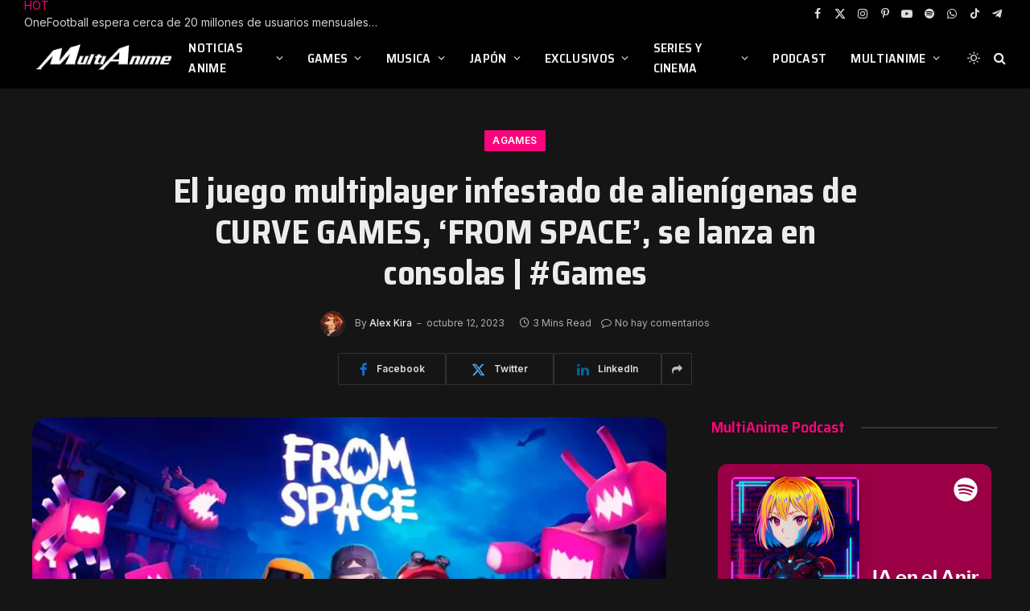

--- FILE ---
content_type: text/html; charset=UTF-8
request_url: https://multianime.com.mx/2023/10/12/el-juego-multiplayer-infestado-de-alienigenas-de-curve-games-from-space-se-lanza-en-consolas-games/
body_size: 54521
content:

<!DOCTYPE html>
<html lang="es" class="s-dark site-s-dark">

<head>

	<meta charset="UTF-8" />
	<meta name="viewport" content="width=device-width, initial-scale=1" />
	<title>El juego multiplayer infestado de alienígenas de CURVE GAMES, &#8216;FROM SPACE&#8217;, se lanza en consolas | #Games | Noticias Anime Hoy  | MultiAnime.com.mx</title><link rel="preload" as="font" href="https://multianime.com.mx/wp-content/themes/smart-mag/css/icons/fonts/ts-icons.woff2?v3.2" type="font/woff2" crossorigin="anonymous" />
<meta name='robots' content='max-image-preview:large' />
<!-- Jetpack Site Verification Tags -->
<meta name="google-site-verification" content="PxeppuUimNEkAJzceHTma0MNk0zLDPIuYyvpY9pAqZY" />
<link rel='dns-prefetch' href='//public-api.wordpress.com' />
<link rel='dns-prefetch' href='//www.googletagmanager.com' />
<link rel='dns-prefetch' href='//stats.wp.com' />
<link rel='dns-prefetch' href='//fonts.googleapis.com' />
<link rel='dns-prefetch' href='//widgets.wp.com' />
<link rel='dns-prefetch' href='//s0.wp.com' />
<link rel='dns-prefetch' href='//0.gravatar.com' />
<link rel='dns-prefetch' href='//1.gravatar.com' />
<link rel='dns-prefetch' href='//2.gravatar.com' />
<link rel='dns-prefetch' href='//s.pubmine.com' />
<link rel='dns-prefetch' href='//x.bidswitch.net' />
<link rel='dns-prefetch' href='//static.criteo.net' />
<link rel='dns-prefetch' href='//ib.adnxs.com' />
<link rel='dns-prefetch' href='//aax.amazon-adsystem.com' />
<link rel='dns-prefetch' href='//bidder.criteo.com' />
<link rel='dns-prefetch' href='//cas.criteo.com' />
<link rel='dns-prefetch' href='//gum.criteo.com' />
<link rel='dns-prefetch' href='//ads.pubmatic.com' />
<link rel='dns-prefetch' href='//gads.pubmatic.com' />
<link rel='dns-prefetch' href='//tpc.googlesyndication.com' />
<link rel='dns-prefetch' href='//ad.doubleclick.net' />
<link rel='dns-prefetch' href='//googleads.g.doubleclick.net' />
<link rel='dns-prefetch' href='//www.googletagservices.com' />
<link rel='dns-prefetch' href='//cdn.switchadhub.com' />
<link rel='dns-prefetch' href='//delivery.g.switchadhub.com' />
<link rel='dns-prefetch' href='//delivery.swid.switchadhub.com' />
<link rel='dns-prefetch' href='//af.pubmine.com' />
<link rel='dns-prefetch' href='//pagead2.googlesyndication.com' />
<link rel='preconnect' href='//i0.wp.com' />
<link rel='preconnect' href='//c0.wp.com' />
<link rel="alternate" type="application/rss+xml" title="Noticias Anime Hoy  | MultiAnime.com.mx &raquo; Feed" href="https://multianime.com.mx/feed/" />
<link rel="alternate" type="application/rss+xml" title="Noticias Anime Hoy  | MultiAnime.com.mx &raquo; Feed de los comentarios" href="https://multianime.com.mx/comments/feed/" />
<link rel="alternate" title="oEmbed (JSON)" type="application/json+oembed" href="https://multianime.com.mx/wp-json/oembed/1.0/embed?url=https%3A%2F%2Fmultianime.com.mx%2F2023%2F10%2F12%2Fel-juego-multiplayer-infestado-de-alienigenas-de-curve-games-from-space-se-lanza-en-consolas-games%2F" />
<link rel="alternate" title="oEmbed (XML)" type="text/xml+oembed" href="https://multianime.com.mx/wp-json/oembed/1.0/embed?url=https%3A%2F%2Fmultianime.com.mx%2F2023%2F10%2F12%2Fel-juego-multiplayer-infestado-de-alienigenas-de-curve-games-from-space-se-lanza-en-consolas-games%2F&#038;format=xml" />
<style id='wp-img-auto-sizes-contain-inline-css' type='text/css'>
img:is([sizes=auto i],[sizes^="auto," i]){contain-intrinsic-size:3000px 1500px}
/*# sourceURL=wp-img-auto-sizes-contain-inline-css */
</style>

<style id='wp-emoji-styles-inline-css' type='text/css'>

	img.wp-smiley, img.emoji {
		display: inline !important;
		border: none !important;
		box-shadow: none !important;
		height: 1em !important;
		width: 1em !important;
		margin: 0 0.07em !important;
		vertical-align: -0.1em !important;
		background: none !important;
		padding: 0 !important;
	}
/*# sourceURL=wp-emoji-styles-inline-css */
</style>
<link rel='stylesheet' id='wp-block-library-css' href='https://c0.wp.com/c/6.9/wp-includes/css/dist/block-library/style.min.css' type='text/css' media='all' />
<style id='classic-theme-styles-inline-css' type='text/css'>
/*! This file is auto-generated */
.wp-block-button__link{color:#fff;background-color:#32373c;border-radius:9999px;box-shadow:none;text-decoration:none;padding:calc(.667em + 2px) calc(1.333em + 2px);font-size:1.125em}.wp-block-file__button{background:#32373c;color:#fff;text-decoration:none}
/*# sourceURL=/wp-includes/css/classic-themes.min.css */
</style>
<link rel='stylesheet' id='mediaelement-css' href='https://c0.wp.com/c/6.9/wp-includes/js/mediaelement/mediaelementplayer-legacy.min.css' type='text/css' media='all' />
<link rel='stylesheet' id='wp-mediaelement-css' href='https://c0.wp.com/c/6.9/wp-includes/js/mediaelement/wp-mediaelement.min.css' type='text/css' media='all' />
<style id='jetpack-sharing-buttons-style-inline-css' type='text/css'>
.jetpack-sharing-buttons__services-list{display:flex;flex-direction:row;flex-wrap:wrap;gap:0;list-style-type:none;margin:5px;padding:0}.jetpack-sharing-buttons__services-list.has-small-icon-size{font-size:12px}.jetpack-sharing-buttons__services-list.has-normal-icon-size{font-size:16px}.jetpack-sharing-buttons__services-list.has-large-icon-size{font-size:24px}.jetpack-sharing-buttons__services-list.has-huge-icon-size{font-size:36px}@media print{.jetpack-sharing-buttons__services-list{display:none!important}}.editor-styles-wrapper .wp-block-jetpack-sharing-buttons{gap:0;padding-inline-start:0}ul.jetpack-sharing-buttons__services-list.has-background{padding:1.25em 2.375em}
/*# sourceURL=https://multianime.com.mx/wp-content/plugins/jetpack/_inc/blocks/sharing-buttons/view.css */
</style>
<style id='global-styles-inline-css' type='text/css'>
:root{--wp--preset--aspect-ratio--square: 1;--wp--preset--aspect-ratio--4-3: 4/3;--wp--preset--aspect-ratio--3-4: 3/4;--wp--preset--aspect-ratio--3-2: 3/2;--wp--preset--aspect-ratio--2-3: 2/3;--wp--preset--aspect-ratio--16-9: 16/9;--wp--preset--aspect-ratio--9-16: 9/16;--wp--preset--color--black: #000000;--wp--preset--color--cyan-bluish-gray: #abb8c3;--wp--preset--color--white: #ffffff;--wp--preset--color--pale-pink: #f78da7;--wp--preset--color--vivid-red: #cf2e2e;--wp--preset--color--luminous-vivid-orange: #ff6900;--wp--preset--color--luminous-vivid-amber: #fcb900;--wp--preset--color--light-green-cyan: #7bdcb5;--wp--preset--color--vivid-green-cyan: #00d084;--wp--preset--color--pale-cyan-blue: #8ed1fc;--wp--preset--color--vivid-cyan-blue: #0693e3;--wp--preset--color--vivid-purple: #9b51e0;--wp--preset--gradient--vivid-cyan-blue-to-vivid-purple: linear-gradient(135deg,rgb(6,147,227) 0%,rgb(155,81,224) 100%);--wp--preset--gradient--light-green-cyan-to-vivid-green-cyan: linear-gradient(135deg,rgb(122,220,180) 0%,rgb(0,208,130) 100%);--wp--preset--gradient--luminous-vivid-amber-to-luminous-vivid-orange: linear-gradient(135deg,rgb(252,185,0) 0%,rgb(255,105,0) 100%);--wp--preset--gradient--luminous-vivid-orange-to-vivid-red: linear-gradient(135deg,rgb(255,105,0) 0%,rgb(207,46,46) 100%);--wp--preset--gradient--very-light-gray-to-cyan-bluish-gray: linear-gradient(135deg,rgb(238,238,238) 0%,rgb(169,184,195) 100%);--wp--preset--gradient--cool-to-warm-spectrum: linear-gradient(135deg,rgb(74,234,220) 0%,rgb(151,120,209) 20%,rgb(207,42,186) 40%,rgb(238,44,130) 60%,rgb(251,105,98) 80%,rgb(254,248,76) 100%);--wp--preset--gradient--blush-light-purple: linear-gradient(135deg,rgb(255,206,236) 0%,rgb(152,150,240) 100%);--wp--preset--gradient--blush-bordeaux: linear-gradient(135deg,rgb(254,205,165) 0%,rgb(254,45,45) 50%,rgb(107,0,62) 100%);--wp--preset--gradient--luminous-dusk: linear-gradient(135deg,rgb(255,203,112) 0%,rgb(199,81,192) 50%,rgb(65,88,208) 100%);--wp--preset--gradient--pale-ocean: linear-gradient(135deg,rgb(255,245,203) 0%,rgb(182,227,212) 50%,rgb(51,167,181) 100%);--wp--preset--gradient--electric-grass: linear-gradient(135deg,rgb(202,248,128) 0%,rgb(113,206,126) 100%);--wp--preset--gradient--midnight: linear-gradient(135deg,rgb(2,3,129) 0%,rgb(40,116,252) 100%);--wp--preset--font-size--small: 13px;--wp--preset--font-size--medium: 20px;--wp--preset--font-size--large: 36px;--wp--preset--font-size--x-large: 42px;--wp--preset--spacing--20: 0.44rem;--wp--preset--spacing--30: 0.67rem;--wp--preset--spacing--40: 1rem;--wp--preset--spacing--50: 1.5rem;--wp--preset--spacing--60: 2.25rem;--wp--preset--spacing--70: 3.38rem;--wp--preset--spacing--80: 5.06rem;--wp--preset--shadow--natural: 6px 6px 9px rgba(0, 0, 0, 0.2);--wp--preset--shadow--deep: 12px 12px 50px rgba(0, 0, 0, 0.4);--wp--preset--shadow--sharp: 6px 6px 0px rgba(0, 0, 0, 0.2);--wp--preset--shadow--outlined: 6px 6px 0px -3px rgb(255, 255, 255), 6px 6px rgb(0, 0, 0);--wp--preset--shadow--crisp: 6px 6px 0px rgb(0, 0, 0);}:where(.is-layout-flex){gap: 0.5em;}:where(.is-layout-grid){gap: 0.5em;}body .is-layout-flex{display: flex;}.is-layout-flex{flex-wrap: wrap;align-items: center;}.is-layout-flex > :is(*, div){margin: 0;}body .is-layout-grid{display: grid;}.is-layout-grid > :is(*, div){margin: 0;}:where(.wp-block-columns.is-layout-flex){gap: 2em;}:where(.wp-block-columns.is-layout-grid){gap: 2em;}:where(.wp-block-post-template.is-layout-flex){gap: 1.25em;}:where(.wp-block-post-template.is-layout-grid){gap: 1.25em;}.has-black-color{color: var(--wp--preset--color--black) !important;}.has-cyan-bluish-gray-color{color: var(--wp--preset--color--cyan-bluish-gray) !important;}.has-white-color{color: var(--wp--preset--color--white) !important;}.has-pale-pink-color{color: var(--wp--preset--color--pale-pink) !important;}.has-vivid-red-color{color: var(--wp--preset--color--vivid-red) !important;}.has-luminous-vivid-orange-color{color: var(--wp--preset--color--luminous-vivid-orange) !important;}.has-luminous-vivid-amber-color{color: var(--wp--preset--color--luminous-vivid-amber) !important;}.has-light-green-cyan-color{color: var(--wp--preset--color--light-green-cyan) !important;}.has-vivid-green-cyan-color{color: var(--wp--preset--color--vivid-green-cyan) !important;}.has-pale-cyan-blue-color{color: var(--wp--preset--color--pale-cyan-blue) !important;}.has-vivid-cyan-blue-color{color: var(--wp--preset--color--vivid-cyan-blue) !important;}.has-vivid-purple-color{color: var(--wp--preset--color--vivid-purple) !important;}.has-black-background-color{background-color: var(--wp--preset--color--black) !important;}.has-cyan-bluish-gray-background-color{background-color: var(--wp--preset--color--cyan-bluish-gray) !important;}.has-white-background-color{background-color: var(--wp--preset--color--white) !important;}.has-pale-pink-background-color{background-color: var(--wp--preset--color--pale-pink) !important;}.has-vivid-red-background-color{background-color: var(--wp--preset--color--vivid-red) !important;}.has-luminous-vivid-orange-background-color{background-color: var(--wp--preset--color--luminous-vivid-orange) !important;}.has-luminous-vivid-amber-background-color{background-color: var(--wp--preset--color--luminous-vivid-amber) !important;}.has-light-green-cyan-background-color{background-color: var(--wp--preset--color--light-green-cyan) !important;}.has-vivid-green-cyan-background-color{background-color: var(--wp--preset--color--vivid-green-cyan) !important;}.has-pale-cyan-blue-background-color{background-color: var(--wp--preset--color--pale-cyan-blue) !important;}.has-vivid-cyan-blue-background-color{background-color: var(--wp--preset--color--vivid-cyan-blue) !important;}.has-vivid-purple-background-color{background-color: var(--wp--preset--color--vivid-purple) !important;}.has-black-border-color{border-color: var(--wp--preset--color--black) !important;}.has-cyan-bluish-gray-border-color{border-color: var(--wp--preset--color--cyan-bluish-gray) !important;}.has-white-border-color{border-color: var(--wp--preset--color--white) !important;}.has-pale-pink-border-color{border-color: var(--wp--preset--color--pale-pink) !important;}.has-vivid-red-border-color{border-color: var(--wp--preset--color--vivid-red) !important;}.has-luminous-vivid-orange-border-color{border-color: var(--wp--preset--color--luminous-vivid-orange) !important;}.has-luminous-vivid-amber-border-color{border-color: var(--wp--preset--color--luminous-vivid-amber) !important;}.has-light-green-cyan-border-color{border-color: var(--wp--preset--color--light-green-cyan) !important;}.has-vivid-green-cyan-border-color{border-color: var(--wp--preset--color--vivid-green-cyan) !important;}.has-pale-cyan-blue-border-color{border-color: var(--wp--preset--color--pale-cyan-blue) !important;}.has-vivid-cyan-blue-border-color{border-color: var(--wp--preset--color--vivid-cyan-blue) !important;}.has-vivid-purple-border-color{border-color: var(--wp--preset--color--vivid-purple) !important;}.has-vivid-cyan-blue-to-vivid-purple-gradient-background{background: var(--wp--preset--gradient--vivid-cyan-blue-to-vivid-purple) !important;}.has-light-green-cyan-to-vivid-green-cyan-gradient-background{background: var(--wp--preset--gradient--light-green-cyan-to-vivid-green-cyan) !important;}.has-luminous-vivid-amber-to-luminous-vivid-orange-gradient-background{background: var(--wp--preset--gradient--luminous-vivid-amber-to-luminous-vivid-orange) !important;}.has-luminous-vivid-orange-to-vivid-red-gradient-background{background: var(--wp--preset--gradient--luminous-vivid-orange-to-vivid-red) !important;}.has-very-light-gray-to-cyan-bluish-gray-gradient-background{background: var(--wp--preset--gradient--very-light-gray-to-cyan-bluish-gray) !important;}.has-cool-to-warm-spectrum-gradient-background{background: var(--wp--preset--gradient--cool-to-warm-spectrum) !important;}.has-blush-light-purple-gradient-background{background: var(--wp--preset--gradient--blush-light-purple) !important;}.has-blush-bordeaux-gradient-background{background: var(--wp--preset--gradient--blush-bordeaux) !important;}.has-luminous-dusk-gradient-background{background: var(--wp--preset--gradient--luminous-dusk) !important;}.has-pale-ocean-gradient-background{background: var(--wp--preset--gradient--pale-ocean) !important;}.has-electric-grass-gradient-background{background: var(--wp--preset--gradient--electric-grass) !important;}.has-midnight-gradient-background{background: var(--wp--preset--gradient--midnight) !important;}.has-small-font-size{font-size: var(--wp--preset--font-size--small) !important;}.has-medium-font-size{font-size: var(--wp--preset--font-size--medium) !important;}.has-large-font-size{font-size: var(--wp--preset--font-size--large) !important;}.has-x-large-font-size{font-size: var(--wp--preset--font-size--x-large) !important;}
:where(.wp-block-post-template.is-layout-flex){gap: 1.25em;}:where(.wp-block-post-template.is-layout-grid){gap: 1.25em;}
:where(.wp-block-term-template.is-layout-flex){gap: 1.25em;}:where(.wp-block-term-template.is-layout-grid){gap: 1.25em;}
:where(.wp-block-columns.is-layout-flex){gap: 2em;}:where(.wp-block-columns.is-layout-grid){gap: 2em;}
:root :where(.wp-block-pullquote){font-size: 1.5em;line-height: 1.6;}
/*# sourceURL=global-styles-inline-css */
</style>
<link rel='stylesheet' id='jetpack_likes-css' href='https://c0.wp.com/p/jetpack/15.4/modules/likes/style.css' type='text/css' media='all' />
<link rel='stylesheet' id='wordads-css' href='https://c0.wp.com/p/jetpack/15.4/modules/wordads/css/style.css' type='text/css' media='all' />
<link rel='stylesheet' id='smartmag-core-css' href='https://multianime.com.mx/wp-content/themes/smart-mag/style.css?ver=10.3.2' type='text/css' media='all' />
<style id='smartmag-core-inline-css' type='text/css'>
:root { --c-main: #fa057b;
--c-main-rgb: 250,5,123;
--text-font: "Inter", system-ui, -apple-system, "Segoe UI", Arial, sans-serif;
--body-font: "Inter", system-ui, -apple-system, "Segoe UI", Arial, sans-serif;
--title-font: "Saira Semi Condensed", system-ui, -apple-system, "Segoe UI", Arial, sans-serif;
--h-font: "Saira Semi Condensed", system-ui, -apple-system, "Segoe UI", Arial, sans-serif;
--title-size-xs: 16px;
--title-size-s: 18px;
--title-size-n: 19px;
--title-size-m: 21px;
--title-fw-bold: 600;
--title-fw-semi: 500;
--excerpt-size: 14px; }
.smart-head-main { --c-shadow: rgba(0,0,0,0.05); }
.smart-head-main .smart-head-top { --head-h: 34px; }
.smart-head-main .smart-head-mid { --head-h: 76px; }
.smart-head-main .smart-head-bot { border-top-width: 0px; }
.navigation { font-family: "Saira Semi Condensed", system-ui, -apple-system, "Segoe UI", Arial, sans-serif; }
.navigation-main .menu > li > a { font-size: 16px; font-weight: 600; text-transform: uppercase; letter-spacing: .02em; }
.navigation-main .menu > li li a { font-size: 14px; }
.navigation-main { --nav-items-space: 15px; }
.s-light .navigation-main { --c-nav: #000000; }
.s-light .navigation { --c-nav-blip: var(--c-main); }
.mobile-menu { font-family: "Saira Semi Condensed", system-ui, -apple-system, "Segoe UI", Arial, sans-serif; font-weight: 600; }
.navigation-small { font-family: "Inter", system-ui, -apple-system, "Segoe UI", Arial, sans-serif; margin-left: calc(-1 * var(--nav-items-space)); }
.smart-head-main .spc-social { --c-spc-social-hov: #f41660; --spc-social-space: 5px; }
.smart-head-main .logo-is-image { padding-right: 5px; }
.post-meta .post-cat > a { font-family: "Saira Semi Condensed", system-ui, -apple-system, "Segoe UI", Arial, sans-serif; }
.post-meta .text-in, .post-meta .post-cat > a { font-size: 14px; }
.post-meta .post-cat > a { font-weight: 600; }
.post-meta { --p-meta-sep: "\2013"; --p-meta-sep-pad: 6px; }
.block-head-b .heading { font-size: 24px; font-weight: 600; letter-spacing: 0.04em; }
.block-head-e2 .heading { font-weight: 600; color: var(--c-main); }
.loop-grid .l-post { border-radius: 20px; overflow: hidden; }
.list-post { --list-p-media-width: 29.94923858%; --list-p-media-max-width: 85%; }
.single-featured .featured, .the-post-header .featured { border-radius: 20px; --media-radius: 20px; overflow: hidden; }
.a-wrap-2:not(._) { margin-top: 0px; }
@media (min-width: 941px) and (max-width: 1200px) { .navigation-main .menu > li > a { font-size: calc(10px + (16px - 10px) * .7); } }


/*# sourceURL=smartmag-core-inline-css */
</style>
<link rel='stylesheet' id='smartmag-magnific-popup-css' href='https://multianime.com.mx/wp-content/themes/smart-mag/css/lightbox.css?ver=10.3.2' type='text/css' media='all' />
<link rel='stylesheet' id='smartmag-icons-css' href='https://multianime.com.mx/wp-content/themes/smart-mag/css/icons/icons.css?ver=10.3.2' type='text/css' media='all' />
<link rel='stylesheet' id='smartmag-gfonts-custom-css' href='https://fonts.googleapis.com/css?family=Inter%3A400%2C500%2C600%2C700%7CSaira+Semi+Condensed%3A400%2C500%2C600%2C700&#038;display=swap' type='text/css' media='all' />
<script type="90552f816a021cac4702294d-text/javascript" src="https://c0.wp.com/c/6.9/wp-includes/js/dist/vendor/wp-polyfill.min.js" id="wp-polyfill-js"></script>
<script type="90552f816a021cac4702294d-text/javascript" src="https://multianime.com.mx/wp-content/plugins/jetpack/_inc/build/wordads/js/adflow-loader.min.js?minify=false&amp;ver=15.4" id="adflow_script_loader-js"></script>
<script type="90552f816a021cac4702294d-text/javascript" src="https://public-api.wordpress.com/wpcom/v2/sites/18912164/adflow/conf/?_jsonp=a8c_adflow_callback&amp;ver=15.4" id="adflow_config-js"></script>
<script type="90552f816a021cac4702294d-text/javascript" id="smartmag-lazy-inline-js-after">
/* <![CDATA[ */
/**
 * @copyright ThemeSphere
 * @preserve
 */
var BunyadLazy={};BunyadLazy.load=function(){function a(e,n){var t={};e.dataset.bgset&&e.dataset.sizes?(t.sizes=e.dataset.sizes,t.srcset=e.dataset.bgset):t.src=e.dataset.bgsrc,function(t){var a=t.dataset.ratio;if(0<a){const e=t.parentElement;if(e.classList.contains("media-ratio")){const n=e.style;n.getPropertyValue("--a-ratio")||(n.paddingBottom=100/a+"%")}}}(e);var a,o=document.createElement("img");for(a in o.onload=function(){var t="url('"+(o.currentSrc||o.src)+"')",a=e.style;a.backgroundImage!==t&&requestAnimationFrame(()=>{a.backgroundImage=t,n&&n()}),o.onload=null,o.onerror=null,o=null},o.onerror=o.onload,t)o.setAttribute(a,t[a]);o&&o.complete&&0<o.naturalWidth&&o.onload&&o.onload()}function e(t){t.dataset.loaded||a(t,()=>{document.dispatchEvent(new Event("lazyloaded")),t.dataset.loaded=1})}function n(t){"complete"===document.readyState?t():window.addEventListener("load",t)}return{initEarly:function(){var t,a=()=>{document.querySelectorAll(".img.bg-cover:not(.lazyload)").forEach(e)};"complete"!==document.readyState?(t=setInterval(a,150),n(()=>{a(),clearInterval(t)})):a()},callOnLoad:n,initBgImages:function(t){t&&n(()=>{document.querySelectorAll(".img.bg-cover").forEach(e)})},bgLoad:a}}(),BunyadLazy.load.initEarly();
//# sourceURL=smartmag-lazy-inline-js-after
/* ]]> */
</script>

<!-- Fragmento de código de la etiqueta de Google (gtag.js) añadida por Site Kit -->
<!-- Fragmento de código de Google Analytics añadido por Site Kit -->
<script type="90552f816a021cac4702294d-text/javascript" src="https://www.googletagmanager.com/gtag/js?id=G-FGY879SV8K" id="google_gtagjs-js" async></script>
<script type="90552f816a021cac4702294d-text/javascript" id="google_gtagjs-js-after">
/* <![CDATA[ */
window.dataLayer = window.dataLayer || [];function gtag(){dataLayer.push(arguments);}
gtag("set","linker",{"domains":["multianime.com.mx"]});
gtag("js", new Date());
gtag("set", "developer_id.dZTNiMT", true);
gtag("config", "G-FGY879SV8K");
 window._googlesitekit = window._googlesitekit || {}; window._googlesitekit.throttledEvents = []; window._googlesitekit.gtagEvent = (name, data) => { var key = JSON.stringify( { name, data } ); if ( !! window._googlesitekit.throttledEvents[ key ] ) { return; } window._googlesitekit.throttledEvents[ key ] = true; setTimeout( () => { delete window._googlesitekit.throttledEvents[ key ]; }, 5 ); gtag( "event", name, { ...data, event_source: "site-kit" } ); }; 
//# sourceURL=google_gtagjs-js-after
/* ]]> */
</script>
<script type="90552f816a021cac4702294d-text/javascript" src="https://c0.wp.com/c/6.9/wp-includes/js/jquery/jquery.min.js" id="jquery-core-js"></script>
<script type="90552f816a021cac4702294d-text/javascript" src="https://c0.wp.com/c/6.9/wp-includes/js/jquery/jquery-migrate.min.js" id="jquery-migrate-js"></script>
<link rel="https://api.w.org/" href="https://multianime.com.mx/wp-json/" /><link rel="alternate" title="JSON" type="application/json" href="https://multianime.com.mx/wp-json/wp/v2/posts/78254" /><link rel="EditURI" type="application/rsd+xml" title="RSD" href="https://multianime.com.mx/xmlrpc.php?rsd" />
<meta name="generator" content="WordPress 6.9" />
<link rel="canonical" href="https://multianime.com.mx/2023/10/12/el-juego-multiplayer-infestado-de-alienigenas-de-curve-games-from-space-se-lanza-en-consolas-games/" />
<link rel='shortlink' href='https://multianime.com.mx/?p=78254' />
<meta name="generator" content="Site Kit by Google 1.170.0" />	<style>img#wpstats{display:none}</style>
		<!-- Analytics by WP Statistics - https://wp-statistics.com -->

		<script type="90552f816a021cac4702294d-text/javascript">
		var BunyadSchemeKey = 'bunyad-scheme';
		(() => {
			const d = document.documentElement;
			const c = d.classList;
			var scheme = localStorage.getItem(BunyadSchemeKey);
			
			if (!scheme && window.matchMedia && window.matchMedia('(prefers-color-scheme: dark)').matches) {
				scheme ='dark';
				d.dataset.autoDark = 1;
			}
			
			if (scheme) {
				d.dataset.origClass = c;
				scheme === 'dark' ? c.remove('s-light', 'site-s-light') : c.remove('s-dark', 'site-s-dark');
				c.add('site-s-' + scheme, 's-' + scheme);
			}
		})();
		</script>
		
<!-- Metaetiquetas de Google AdSense añadidas por Site Kit -->
<meta name="google-adsense-platform-account" content="ca-host-pub-2644536267352236">
<meta name="google-adsense-platform-domain" content="sitekit.withgoogle.com">
<!-- Acabar con las metaetiquetas de Google AdSense añadidas por Site Kit -->
<meta name="generator" content="Elementor 3.34.1; features: e_font_icon_svg, additional_custom_breakpoints; settings: css_print_method-external, google_font-enabled, font_display-swap">
<meta name="description" content="Curve Games celebra el lanzamiento con un nuevo modo Horda y dos Paquetes de Misiones para los jugadores de Xbox Game Pass, PlayStation y Steam. Londres, Reino Unido, 12 de octubre de 2023: Curve Games y Triangle Studios confirman que su juego de disparos multijugador lleno de alienígenas rosados, From Space, se está lanzando hoy&hellip;" />
			<style>
				.e-con.e-parent:nth-of-type(n+4):not(.e-lazyloaded):not(.e-no-lazyload),
				.e-con.e-parent:nth-of-type(n+4):not(.e-lazyloaded):not(.e-no-lazyload) * {
					background-image: none !important;
				}
				@media screen and (max-height: 1024px) {
					.e-con.e-parent:nth-of-type(n+3):not(.e-lazyloaded):not(.e-no-lazyload),
					.e-con.e-parent:nth-of-type(n+3):not(.e-lazyloaded):not(.e-no-lazyload) * {
						background-image: none !important;
					}
				}
				@media screen and (max-height: 640px) {
					.e-con.e-parent:nth-of-type(n+2):not(.e-lazyloaded):not(.e-no-lazyload),
					.e-con.e-parent:nth-of-type(n+2):not(.e-lazyloaded):not(.e-no-lazyload) * {
						background-image: none !important;
					}
				}
			</style>
			<script type="90552f816a021cac4702294d-text/javascript">
/* <![CDATA[ */
var wa_smart = { 'post_id': 78254, 'origin': 'jetpack', 'theme': 'smart-mag', 'target': 'wp_blog_id=18912164;language=es_ES', 'top': { 'enabled': true }, 'inline': { 'enabled': true }, 'belowpost': { 'enabled': true }, 'bottom_sticky': { 'enabled': false }, 'sidebar_sticky_right': { 'enabled': false }, 'gutenberg_rectangle': { 'enabled': false }, 'gutenberg_leaderboard': { 'enabled': false }, 'gutenberg_mobile_leaderboard': { 'enabled': false }, 'gutenberg_skyscraper': { 'enabled': false }, 'sidebar_widget_mediumrectangle': { 'enabled': false }, 'sidebar_widget_leaderboard': { 'enabled': false }, 'sidebar_widget_wideskyscraper': { 'enabled': false }, 'shortcode': { 'enabled': false } }; wa_smart.cmd = [];
/* ]]> */
</script>

<!-- Fragmento de código de Google Adsense añadido por Site Kit -->
<script type="90552f816a021cac4702294d-text/javascript" async="async" src="https://pagead2.googlesyndication.com/pagead/js/adsbygoogle.js?client=ca-pub-2237768975903109&amp;host=ca-host-pub-2644536267352236" crossorigin="anonymous"></script>

<!-- Final del fragmento de código de Google Adsense añadido por Site Kit -->

<!-- Jetpack Open Graph Tags -->
<meta property="og:type" content="article" />
<meta property="og:title" content="El juego multiplayer infestado de alienígenas de CURVE GAMES, &#8216;FROM SPACE&#8217;, se lanza en consolas | #Games | Noticias Anime Hoy  | MultiAnime.com.mx" />
<meta property="og:url" content="https://multianime.com.mx/2023/10/12/el-juego-multiplayer-infestado-de-alienigenas-de-curve-games-from-space-se-lanza-en-consolas-games/" />
<meta property="og:description" content="Curve Games celebra el lanzamiento con un nuevo modo Horda y dos Paquetes de Misiones para los jugadores de Xbox Game Pass, PlayStation y Steam. Londres, Reino Unido, 12 de octubre de 2023: Curve G…" />
<meta property="article:published_time" content="2023-10-12T19:44:00+00:00" />
<meta property="article:modified_time" content="2023-10-12T19:44:04+00:00" />
<meta property="og:site_name" content="Noticias Anime Hoy  | MultiAnime.com.mx" />
<meta property="og:image" content="https://i0.wp.com/multianime.com.mx/wp-content/uploads/2023/10/CURVE-GAMES-ALIEN-INFESTED-MULTIPLAYER-SHOOTER-%E2%80%98FROM-SPACE-RELEASES-ON-CONSOLES.jpg?fit=1100%2C619&#038;ssl=1" />
<meta property="og:image:width" content="1100" />
<meta property="og:image:height" content="619" />
<meta property="og:image:alt" content="" />
<meta property="og:locale" content="es_ES" />
<meta name="twitter:site" content="@Multi_Anime" />
<meta name="twitter:text:title" content="El juego multiplayer infestado de alienígenas de CURVE GAMES, &#8216;FROM SPACE&#8217;, se lanza en consolas | #Games" />
<meta name="twitter:image" content="https://i0.wp.com/multianime.com.mx/wp-content/uploads/2023/10/CURVE-GAMES-ALIEN-INFESTED-MULTIPLAYER-SHOOTER-%E2%80%98FROM-SPACE-RELEASES-ON-CONSOLES.jpg?fit=1100%2C619&#038;ssl=1&#038;w=640" />
<meta name="twitter:card" content="summary_large_image" />

<!-- End Jetpack Open Graph Tags -->
		<script data-cfasync=&quot;false&quot; type="90552f816a021cac4702294d-text/javascript">
			var __ATA_PP = { 'pt': 1, 'ht': 2, 'tn': 'smart-mag', 'uloggedin': '0', 'amp': false, 'siteid': 18912164, 'consent': 0, 'ad': { 'label': { 'text': 'Anuncios' }, 'reportAd': { 'text': 'Informa sobre este anuncio' }, 'privacySettings': { 'text': 'Privacidad', 'onClick': function() { window.__tcfapi && window.__tcfapi('showUi'); } } }, 'disabled_slot_formats': [] };
			var __ATA = __ATA || {};
			__ATA.cmd = __ATA.cmd || [];
			__ATA.criteo = __ATA.criteo || {};
			__ATA.criteo.cmd = __ATA.criteo.cmd || [];
		</script>
					<script type="90552f816a021cac4702294d-text/javascript">
				window.sas_fallback = window.sas_fallback || [];
				window.sas_fallback.push(
					{ tag: "&lt;div id=&quot;atatags-189121645-{{unique_id}}&quot;&gt;&lt;/div&gt;&lt;script&gt;__ATA.cmd.push(function() {__ATA.initDynamicSlot({id: \'atatags-189121645-{{unique_id}}\',location: 310,formFactor: \'001\',label: {text: \'Anuncios\',},creative: {reportAd: {text: \'Informa sobre este anuncio\',},privacySettings: {text: \'Ajustes de privacidad\',onClick: function() { window.__tcfapi &amp;&amp; window.__tcfapi(\'showUi\'); },}}});});&lt;/script&gt;", type: 'inline' },
					{ tag: "&lt;div id=&quot;atatags-189121645-{{unique_id}}&quot;&gt;&lt;/div&gt;&lt;script&gt;__ATA.cmd.push(function() {__ATA.initDynamicSlot({id: \'atatags-189121645-{{unique_id}}\',location: 120,formFactor: \'001\',label: {text: \'Anuncios\',},creative: {reportAd: {text: \'Informa sobre este anuncio\',},privacySettings: {text: \'Ajustes de privacidad\',onClick: function() { window.__tcfapi &amp;&amp; window.__tcfapi(\'showUi\'); },}}});});&lt;/script&gt;", type: 'belowpost' },
					{ tag: "&lt;div id=&quot;atatags-189121645-{{unique_id}}&quot;&gt;&lt;/div&gt;&lt;script&gt;__ATA.cmd.push(function() {__ATA.initDynamicSlot({id: \'atatags-189121645-{{unique_id}}\',location: 110,formFactor: \'002\',label: {text: \'Anuncios\',},creative: {reportAd: {text: \'Informa sobre este anuncio\',},privacySettings: {text: \'Ajustes de privacidad\',onClick: function() { window.__tcfapi &amp;&amp; window.__tcfapi(\'showUi\'); },}}});});&lt;/script&gt;", type: 'top' }
				);
			</script>		<script data-cfasync=&quot;false&quot; type="90552f816a021cac4702294d-text/javascript">
		function loadIPONWEB() { // TODO: Remove this after June 30th, 2025
		(function(){var g=Date.now||function(){return+new Date};function h(a,b){a:{for(var c=a.length,d="string"==typeof a?a.split(""):a,e=0;e<c;e++)if(e in d&&b.call(void 0,d[e],e,a)){b=e;break a}b=-1}return 0>b?null:"string"==typeof a?a.charAt(b):a[b]};function k(a,b,c){c=null!=c?"="+encodeURIComponent(String(c)):"";if(b+=c){c=a.indexOf("#");0>c&&(c=a.length);var d=a.indexOf("?");if(0>d||d>c){d=c;var e=""}else e=a.substring(d+1,c);a=[a.substr(0,d),e,a.substr(c)];c=a[1];a[1]=b?c?c+"&"+b:b:c;a=a[0]+(a[1]?"?"+a[1]:"")+a[2]}return a};var l=0;function m(a,b){var c=document.createElement("script");c.src=a;c.onload=function(){b&&b(void 0)};c.onerror=function(){b&&b("error")};a=document.getElementsByTagName("head");var d;a&&0!==a.length?d=a[0]:d=document.documentElement;d.appendChild(c)}function n(a){var b=void 0===b?document.cookie:b;return(b=h(b.split("; "),function(c){return-1!=c.indexOf(a+"=")}))?b.split("=")[1]:""}function p(a){return"string"==typeof a&&0<a.length}
		function r(a,b,c){b=void 0===b?"":b;c=void 0===c?".":c;var d=[];Object.keys(a).forEach(function(e){var f=a[e],q=typeof f;"object"==q&&null!=f||"function"==q?d.push(r(f,b+e+c)):null!==f&&void 0!==f&&(e=encodeURIComponent(b+e),d.push(e+"="+encodeURIComponent(f)))});return d.filter(p).join("&")}function t(a,b){a||((window.__ATA||{}).config=b.c,m(b.url))}var u=Math.floor(1E13*Math.random()),v=window.__ATA||{};window.__ATA=v;window.__ATA.cmd=v.cmd||[];v.rid=u;v.createdAt=g();var w=window.__ATA||{},x="s.pubmine.com";
		w&&w.serverDomain&&(x=w.serverDomain);var y="//"+x+"/conf",z=window.top===window,A=window.__ATA_PP&&window.__ATA_PP.gdpr_applies,B="boolean"===typeof A?Number(A):null,C=window.__ATA_PP||null,D=z?document.referrer?document.referrer:null:null,E=z?window.location.href:document.referrer?document.referrer:null,F,G=n("__ATA_tuuid");F=G?G:null;var H=window.innerWidth+"x"+window.innerHeight,I=n("usprivacy"),J=r({gdpr:B,pp:C,rid:u,src:D,ref:E,tuuid:F,vp:H,us_privacy:I?I:null},"",".");
		(function(a){var b=void 0===b?"cb":b;l++;var c="callback__"+g().toString(36)+"_"+l.toString(36);a=k(a,b,c);window[c]=function(d){t(void 0,d)};m(a,function(d){d&&t(d)})})(y+"?"+J);}).call(this);
		}
		</script>
		<link rel="icon" href="https://i0.wp.com/multianime.com.mx/wp-content/uploads/2025/08/cropped-TWITTER-PERFIL.png?fit=32%2C32&#038;ssl=1" sizes="32x32" />
<link rel="icon" href="https://i0.wp.com/multianime.com.mx/wp-content/uploads/2025/08/cropped-TWITTER-PERFIL.png?fit=192%2C192&#038;ssl=1" sizes="192x192" />
<link rel="apple-touch-icon" href="https://i0.wp.com/multianime.com.mx/wp-content/uploads/2025/08/cropped-TWITTER-PERFIL.png?fit=180%2C180&#038;ssl=1" />
<meta name="msapplication-TileImage" content="https://i0.wp.com/multianime.com.mx/wp-content/uploads/2025/08/cropped-TWITTER-PERFIL.png?fit=270%2C270&#038;ssl=1" />


</head>

<body class="wp-singular post-template-default single single-post postid-78254 single-format-standard wp-theme-smart-mag right-sidebar post-layout-large-center post-cat-62 has-lb has-lb-sm ts-img-hov-fade layout-normal elementor-default elementor-kit-93337">



<div class="main-wrap">

	
<div class="off-canvas-backdrop"></div>
<div class="mobile-menu-container off-canvas" id="off-canvas">

	<div class="off-canvas-head">
		<a href="#" class="close">
			<span class="visuallyhidden">Close Menu</span>
			<i class="tsi tsi-times"></i>
		</a>

		<div class="ts-logo">
					</div>
	</div>

	<div class="off-canvas-content">

		
			<ul id="menu-principal" class="mobile-menu"><li id="menu-item-43616" class="menu-item menu-item-type-taxonomy menu-item-object-category menu-item-has-children menu-item-43616"><a href="https://multianime.com.mx/category/anime-2/">Noticias Anime</a>
<ul class="sub-menu">
	<li id="menu-item-43620" class="menu-item menu-item-type-taxonomy menu-item-object-category menu-item-43620"><a href="https://multianime.com.mx/category/anime-2/anime-noticias/">Noticias Anime Hoy</a></li>
	<li id="menu-item-43651" class="menu-item menu-item-type-taxonomy menu-item-object-category menu-item-43651"><a href="https://multianime.com.mx/category/anime-2/anime-recomendaciones-y-criticas-resenas/">Recomendaciones y Reseñas Anime</a></li>
	<li id="menu-item-43615" class="menu-item menu-item-type-taxonomy menu-item-object-category menu-item-43615"><a href="https://multianime.com.mx/category/anime-2/manga-entretenimiento/">Manga y Novelas</a></li>
	<li id="menu-item-43623" class="menu-item menu-item-type-taxonomy menu-item-object-category menu-item-43623"><a href="https://multianime.com.mx/category/anime-2/crunchyroll/">CrunchyRoll</a></li>
	<li id="menu-item-43622" class="menu-item menu-item-type-taxonomy menu-item-object-category menu-item-43622"><a href="https://multianime.com.mx/category/anime-2/netflix-anime/">Netflix Anime</a></li>
	<li id="menu-item-43621" class="menu-item menu-item-type-taxonomy menu-item-object-category menu-item-43621"><a href="https://multianime.com.mx/category/anime-2/prime-video-anime/">Prime Video Anime</a></li>
	<li id="menu-item-43624" class="menu-item menu-item-type-taxonomy menu-item-object-category menu-item-43624"><a href="https://multianime.com.mx/category/anime-2/funimation/">Funimation</a></li>
	<li id="menu-item-43625" class="menu-item menu-item-type-taxonomy menu-item-object-category menu-item-43625"><a href="https://multianime.com.mx/category/anime-2/covers-revistas-scans/">Covers y Scans</a></li>
	<li id="menu-item-43636" class="menu-item menu-item-type-taxonomy menu-item-object-category menu-item-43636"><a href="https://multianime.com.mx/category/anime-2/manga-entretenimiento/recomendacion-y-resenas-manga/anime-retro/">Anime Retro</a></li>
</ul>
</li>
<li id="menu-item-43626" class="menu-item menu-item-type-taxonomy menu-item-object-category current-post-ancestor current-menu-parent current-post-parent menu-item-has-children menu-item-43626"><a href="https://multianime.com.mx/category/video-juegos-games/">Games</a>
<ul class="sub-menu">
	<li id="menu-item-43631" class="menu-item menu-item-type-taxonomy menu-item-object-category current-post-ancestor current-menu-parent current-post-parent menu-item-43631"><a href="https://multianime.com.mx/category/video-juegos-games/video-juegos-noticias-novedades-games/">Noticias Games</a></li>
	<li id="menu-item-43630" class="menu-item menu-item-type-taxonomy menu-item-object-category menu-item-43630"><a href="https://multianime.com.mx/category/video-juegos-games/mobile-games/">Mobile Games</a></li>
	<li id="menu-item-43632" class="menu-item menu-item-type-taxonomy menu-item-object-category menu-item-43632"><a href="https://multianime.com.mx/category/video-juegos-games/oriental-games/">Oriental Games</a></li>
	<li id="menu-item-43628" class="menu-item menu-item-type-taxonomy menu-item-object-category menu-item-43628"><a href="https://multianime.com.mx/category/video-juegos-games/descuentos-games/">Descuentos Games</a></li>
	<li id="menu-item-43627" class="menu-item menu-item-type-taxonomy menu-item-object-category menu-item-43627"><a href="https://multianime.com.mx/category/video-juegos-games/games-curiosidades/">Curiosidades Games</a></li>
	<li id="menu-item-43633" class="menu-item menu-item-type-taxonomy menu-item-object-category menu-item-43633"><a href="https://multianime.com.mx/category/video-juegos-games/personaje-de-la-semana-games/">Personaje de la Semana Games</a></li>
	<li id="menu-item-43629" class="menu-item menu-item-type-taxonomy menu-item-object-category menu-item-43629"><a href="https://multianime.com.mx/category/video-juegos-games/escena-epica-games-9/">Escena Epica Games</a></li>
	<li id="menu-item-43634" class="menu-item menu-item-type-taxonomy menu-item-object-category menu-item-43634"><a href="https://multianime.com.mx/category/video-juegos-games/video-juegos-resenas-analisis-games-recomendaciones/">Reseñas y Recomendaciones Games</a></li>
	<li id="menu-item-43635" class="menu-item menu-item-type-taxonomy menu-item-object-category menu-item-43635"><a href="https://multianime.com.mx/category/video-juegos-games/video-juegos-resenas-analisis-games-recomendaciones/retro-games/">Retro games</a></li>
</ul>
</li>
<li id="menu-item-43638" class="menu-item menu-item-type-taxonomy menu-item-object-category menu-item-has-children menu-item-43638"><a href="https://multianime.com.mx/category/musica-2/">Musica</a>
<ul class="sub-menu">
	<li id="menu-item-43639" class="menu-item menu-item-type-taxonomy menu-item-object-category menu-item-43639"><a href="https://multianime.com.mx/category/musica-2/musica-noticias-y-novedades/">Noticias Musica</a></li>
	<li id="menu-item-43643" class="menu-item menu-item-type-taxonomy menu-item-object-category menu-item-43643"><a href="https://multianime.com.mx/category/musica-2/conoce-a/">Conoce a</a></li>
	<li id="menu-item-43637" class="menu-item menu-item-type-taxonomy menu-item-object-category menu-item-43637"><a href="https://multianime.com.mx/category/musica-2/curiosidades-musica/">Curiosidades Musica</a></li>
	<li id="menu-item-43640" class="menu-item menu-item-type-taxonomy menu-item-object-category menu-item-43640"><a href="https://multianime.com.mx/category/musica-2/oriental-music/">Oriental Music</a></li>
	<li id="menu-item-43641" class="menu-item menu-item-type-taxonomy menu-item-object-category menu-item-43641"><a href="https://multianime.com.mx/category/musica-2/videos-musicales-pv/">Videos Musicales PV</a></li>
	<li id="menu-item-43642" class="menu-item menu-item-type-taxonomy menu-item-object-category menu-item-43642"><a href="https://multianime.com.mx/category/musica-2/wallpapers-musica/">Wallpapers Musica</a></li>
</ul>
</li>
<li id="menu-item-43645" class="menu-item menu-item-type-taxonomy menu-item-object-category menu-item-has-children menu-item-43645"><a href="https://multianime.com.mx/category/japon-sociedad-cultura/">Japón</a>
<ul class="sub-menu">
	<li id="menu-item-43646" class="menu-item menu-item-type-taxonomy menu-item-object-category menu-item-43646"><a href="https://multianime.com.mx/category/japon-sociedad-cultura/japon-noticias-y-novedades/">Noticias Japón</a></li>
	<li id="menu-item-43644" class="menu-item menu-item-type-taxonomy menu-item-object-category menu-item-43644"><a href="https://multianime.com.mx/category/japon-sociedad-cultura/japon-curiosidades/">Curiosidades Japón</a></li>
	<li id="menu-item-43647" class="menu-item menu-item-type-taxonomy menu-item-object-category menu-item-43647"><a href="https://multianime.com.mx/category/japon-sociedad-cultura/postales-japon/">Postales Japón</a></li>
	<li id="menu-item-43648" class="menu-item menu-item-type-taxonomy menu-item-object-category menu-item-43648"><a href="https://multianime.com.mx/category/japon-sociedad-cultura/japon-videos-oriente-korea/">Videos Japón</a></li>
</ul>
</li>
<li id="menu-item-43649" class="menu-item menu-item-type-taxonomy menu-item-object-category menu-item-has-children menu-item-43649"><a href="https://multianime.com.mx/category/exclusivos/">Exclusivos</a>
<ul class="sub-menu">
	<li id="menu-item-43650" class="menu-item menu-item-type-taxonomy menu-item-object-category menu-item-43650"><a href="https://multianime.com.mx/category/exclusivos/videos-exclusivos/">Videos Exclusivos</a></li>
	<li id="menu-item-43652" class="menu-item menu-item-type-taxonomy menu-item-object-category menu-item-43652"><a href="https://multianime.com.mx/category/exclusivos/resenas-y-analisis-recomendaciones/">Reseñas y Recomendaciones</a></li>
	<li id="menu-item-43653" class="menu-item menu-item-type-taxonomy menu-item-object-category menu-item-43653"><a href="https://multianime.com.mx/category/exclusivos/concursos/">Concursos</a></li>
	<li id="menu-item-43654" class="menu-item menu-item-type-taxonomy menu-item-object-category menu-item-43654"><a href="https://multianime.com.mx/category/exclusivos/figuras-anime-games-figuarts/">Figura del Día</a></li>
	<li id="menu-item-43655" class="menu-item menu-item-type-taxonomy menu-item-object-category menu-item-43655"><a href="https://multianime.com.mx/category/exclusivos/personaje-de-la-semana/">Personaje del día</a></li>
	<li id="menu-item-43656" class="menu-item menu-item-type-taxonomy menu-item-object-category menu-item-43656"><a href="https://multianime.com.mx/category/exclusivos/entrevistas/">Entrevistas</a></li>
	<li id="menu-item-43657" class="menu-item menu-item-type-taxonomy menu-item-object-category menu-item-43657"><a href="https://multianime.com.mx/category/exclusivos/cosplay-del-dia-entretenimiento/">Cosplay del Día</a></li>
	<li id="menu-item-43658" class="menu-item menu-item-type-taxonomy menu-item-object-category menu-item-43658"><a href="https://multianime.com.mx/category/exclusivos/escenas-epicas/">Escenas Epicas</a></li>
	<li id="menu-item-43659" class="menu-item menu-item-type-taxonomy menu-item-object-category menu-item-43659"><a href="https://multianime.com.mx/category/exclusivos/unboxing-exclusivos/">Unboxing</a></li>
</ul>
</li>
<li id="menu-item-43660" class="menu-item menu-item-type-taxonomy menu-item-object-category menu-item-has-children menu-item-43660"><a href="https://multianime.com.mx/category/cine-y-tv-z/">Series y CineMA</a>
<ul class="sub-menu">
	<li id="menu-item-43664" class="menu-item menu-item-type-taxonomy menu-item-object-category menu-item-43664"><a href="https://multianime.com.mx/category/cine-y-tv-z/noticias-cine-y-tv/">Series Cine y TV</a></li>
	<li id="menu-item-43666" class="menu-item menu-item-type-taxonomy menu-item-object-category menu-item-43666"><a href="https://multianime.com.mx/category/cine-y-tv-z/recomendacion-y-criticas-cine-y-tv-resenas/">Recomendaciones y Reseñas Series Cine y TV</a></li>
	<li id="menu-item-43661" class="menu-item menu-item-type-taxonomy menu-item-object-category menu-item-43661"><a href="https://multianime.com.mx/category/cine-y-tv-z/curiosidades-cine-y-tv/">Curiosidades Series Cine y TV</a></li>
	<li id="menu-item-43662" class="menu-item menu-item-type-taxonomy menu-item-object-category menu-item-43662"><a href="https://multianime.com.mx/category/cine-y-tv-z/escenas-epicas-cine-y-tv/">Escenas Epicas Series Cine y TV</a></li>
	<li id="menu-item-43663" class="menu-item menu-item-type-taxonomy menu-item-object-category menu-item-43663"><a href="https://multianime.com.mx/category/cine-y-tv-z/estrenos-cine/">Estrenos #Cine</a></li>
	<li id="menu-item-43665" class="menu-item menu-item-type-taxonomy menu-item-object-category menu-item-43665"><a href="https://multianime.com.mx/category/cine-y-tv-z/personaje-de-la-semana-cine-y-tv/">Personaje de la Semana Series Cine y TV</a></li>
	<li id="menu-item-43667" class="menu-item menu-item-type-taxonomy menu-item-object-category menu-item-43667"><a href="https://multianime.com.mx/category/cine-y-tv-z/videos-cine-y-tv/">Videos Series Cine y TV</a></li>
	<li id="menu-item-43668" class="menu-item menu-item-type-taxonomy menu-item-object-category menu-item-43668"><a href="https://multianime.com.mx/category/cine-y-tv-z/posters-y-afiches-carteles/">Posters y Carteles</a></li>
	<li id="menu-item-43729" class="menu-item menu-item-type-taxonomy menu-item-object-category menu-item-43729"><a href="https://multianime.com.mx/category/tecnologia/tecnolgia-noticias-y-novedades/">Noticias Tecnología</a></li>
	<li id="menu-item-43728" class="menu-item menu-item-type-taxonomy menu-item-object-category menu-item-43728"><a href="https://multianime.com.mx/category/tecnologia/articulos-tecnologia/">Artículos Tecnología</a></li>
	<li id="menu-item-43731" class="menu-item menu-item-type-taxonomy menu-item-object-category menu-item-43731"><a href="https://multianime.com.mx/category/tecnologia/tecnologia-videos/">Videos Tecnología</a></li>
</ul>
</li>
<li id="menu-item-44759" class="menu-item menu-item-type-custom menu-item-object-custom menu-item-44759"><a href="https://open.spotify.com/show/5yG1VsFCRtr8rO73St5VAs">Podcast</a></li>
<li id="menu-item-43690" class="menu-item menu-item-type-custom menu-item-object-custom menu-item-has-children menu-item-43690"><a href="#">MultiAnime</a>
<ul class="sub-menu">
	<li id="menu-item-43682" class="menu-item menu-item-type-post_type menu-item-object-page menu-item-43682"><a href="https://multianime.com.mx/contacto/">Contacto</a></li>
	<li id="menu-item-43683" class="menu-item menu-item-type-post_type menu-item-object-page menu-item-43683"><a href="https://multianime.com.mx/kao-chan-kaori-hanamika/">Kao-Chan // Kaori Hanamika</a></li>
	<li id="menu-item-43684" class="menu-item menu-item-type-post_type menu-item-object-post menu-item-43684"><a href="https://multianime.com.mx/2016/08/02/te-gusta-el-anime-los-games-y-lo-geek-ahora-puedes-colaborar-con-multianime/">¿Te gusta el #Anime, los #Games y lo #Geek? Ahora puedes colaborar con #MultiAnime</a></li>
	<li id="menu-item-43685" class="menu-item menu-item-type-post_type menu-item-object-page menu-item-43685"><a href="https://multianime.com.mx/acerca-de-multianime-2/">Acerca de MultiAnime</a></li>
	<li id="menu-item-43686" class="menu-item menu-item-type-post_type menu-item-object-page menu-item-43686"><a href="https://multianime.com.mx/muro-de-afiliados/">Muro de Afiliados</a></li>
	<li id="menu-item-43687" class="menu-item menu-item-type-post_type menu-item-object-page menu-item-43687"><a href="https://multianime.com.mx/afiliate-multianime/">Afiliate a MultiAnime</a></li>
	<li id="menu-item-43688" class="menu-item menu-item-type-post_type menu-item-object-page menu-item-43688"><a href="https://multianime.com.mx/nuestros-programas-en-vivo/">Nuestros Programas en Vivo</a></li>
	<li id="menu-item-43689" class="menu-item menu-item-type-post_type menu-item-object-page menu-item-43689"><a href="https://multianime.com.mx/multianime-staff/">Staff MultiAnime</a></li>
</ul>
</li>
</ul>
		
		
		
		<div class="spc-social-block spc-social spc-social-b smart-head-social">
		
			
				<a href="https://www.facebook.com/multianime.com.mx" class="link service s-facebook" target="_blank" rel="nofollow noopener">
					<i class="icon tsi tsi-facebook"></i>					<span class="visuallyhidden">Facebook</span>
				</a>
									
			
				<a href="https://x.com/multianimemx" class="link service s-twitter" target="_blank" rel="nofollow noopener">
					<i class="icon tsi tsi-twitter"></i>					<span class="visuallyhidden">X (Twitter)</span>
				</a>
									
			
				<a href="https://www.instagram.com/multianimemx/" class="link service s-instagram" target="_blank" rel="nofollow noopener">
					<i class="icon tsi tsi-instagram"></i>					<span class="visuallyhidden">Instagram</span>
				</a>
									
			
				<a href="https://www.youtube.com/@multianimeplus" class="link service s-youtube" target="_blank" rel="nofollow noopener">
					<i class="icon tsi tsi-youtube-play"></i>					<span class="visuallyhidden">YouTube</span>
				</a>
									
			
				<a href="https://open.spotify.com/show/5yG1VsFCRtr8rO73St5VAs" class="link service s-spotify" target="_blank" rel="nofollow noopener">
					<i class="icon tsi tsi-spotify"></i>					<span class="visuallyhidden">Spotify</span>
				</a>
									
			
				<a href="#" class="link service s-whatsapp" target="_blank" rel="nofollow noopener">
					<i class="icon tsi tsi-whatsapp"></i>					<span class="visuallyhidden">WhatsApp</span>
				</a>
									
			
				<a href="https://www.tiktok.com/@multianimemx" class="link service s-tiktok" target="_blank" rel="nofollow noopener">
					<i class="icon tsi tsi-tiktok"></i>					<span class="visuallyhidden">TikTok</span>
				</a>
									
			
				<a href="#" class="link service s-telegram" target="_blank" rel="nofollow noopener">
					<i class="icon tsi tsi-telegram"></i>					<span class="visuallyhidden">Telegram</span>
				</a>
									
			
		</div>

		
	</div>

</div>
<div class="smart-head smart-head-a smart-head-main" id="smart-head" data-sticky="auto" data-sticky-type="smart" data-sticky-full>
	
	<div class="smart-head-row smart-head-top s-dark smart-head-row-full">

		<div class="inner full">

							
				<div class="items items-left ">
				
<div class="trending-ticker" data-delay="5">
	<span class="heading">HOT</span>

	<ul>
				
			<li><a href="https://multianime.com.mx/2026/01/15/onefootball-espera-cerca-de-20-millones-de-usuarios-mensuales-durante-la-copa-mundial-de-2026-en-mexico-tech-interes-deportes/" class="post-link">OneFootball espera cerca de 20 millones de usuarios mensuales durante la Copa Mundial de 2026 en México | #Tech #Interés #Deportes</a></li>
		
				
			<li><a href="https://multianime.com.mx/2026/01/13/el-caos-de-south-park-llega-a-fortnite-ya-disponible-games/" class="post-link">¡El Caos de South Park llega a Fortnite! Ya disponible! | #Games</a></li>
		
				
			<li><a href="https://multianime.com.mx/2026/01/09/mariachis-bogota-cuando-la-musica-no-se-escucha-se-siente/" class="post-link">Mariachis Bogotá: Música en Vivo para tu próximo evento</a></li>
		
				
			<li><a href="https://multianime.com.mx/2026/01/09/llega-la-nueva-serie-poco-m8-mas-potencia-y-entretenimiento-para-el-siguiente-nivel-tech-games/" class="post-link">Llega la nueva serie POCO M8: más potencia y entretenimiento para el siguiente nivel | #Tech #Games</a></li>
		
				
			<li><a href="https://multianime.com.mx/2026/01/09/esta-semana-en-gta-online-autolavado-hands-on-gratis-bonificaciones-en-empresas-tapaderas-y-carreras-de-hsw-y-mucho-mas-games-gta/" class="post-link">Esta semana en GTA Online: autolavado Hands On gratis, bonificaciones en Empresas tapaderas y carreras de HSW ¡y mucho más! | #Games #GTA</a></li>
		
				
			<li><a href="https://multianime.com.mx/2026/01/09/ggtech-y-concacaf-revolucionan-la-forma-en-la-que-los-jovenes-consumen-deporte-y-entretenimiento-tech-games/" class="post-link">GGTech y Concacaf revolucionan la forma en la que los jóvenes consumen deporte y entretenimiento | #Tech #Games</a></li>
		
				
			<li><a href="https://multianime.com.mx/2026/01/09/la-temporada-01-reloaded-de-call-of-duty-desata-un-crossover-nuclear-con-fallout-games-callofduty-fallout/" class="post-link">La Temporada 01 Reloaded de Call of Duty desata un crossover nuclear con Fallout | #Games #CallOfDuty #Fallout</a></li>
		
				
			<li><a href="https://multianime.com.mx/2026/01/09/mira-el-nuevo-trailer-de-sea-of-remnants-el-rpg-de-mundo-abierto-de-fantasia-y-oceanos-para-explorar-de-netease-games-games/" class="post-link">¡Mira el nuevo tráiler de Sea of Remnants! El RPG de mundo abierto de fantasía y océanos para explorar de Netease Games | #Games</a></li>
		
				
			</ul>
</div>
				</div>

							
				<div class="items items-center empty">
								</div>

							
				<div class="items items-right ">
				
		<div class="spc-social-block spc-social spc-social-a smart-head-social">
		
			
				<a href="https://www.facebook.com/multianime.com.mx" class="link service s-facebook" target="_blank" rel="nofollow noopener">
					<i class="icon tsi tsi-facebook"></i>					<span class="visuallyhidden">Facebook</span>
				</a>
									
			
				<a href="https://x.com/multianimemx" class="link service s-twitter" target="_blank" rel="nofollow noopener">
					<i class="icon tsi tsi-twitter"></i>					<span class="visuallyhidden">X (Twitter)</span>
				</a>
									
			
				<a href="https://www.instagram.com/multianimemx/" class="link service s-instagram" target="_blank" rel="nofollow noopener">
					<i class="icon tsi tsi-instagram"></i>					<span class="visuallyhidden">Instagram</span>
				</a>
									
			
				<a href="#" class="link service s-pinterest" target="_blank" rel="nofollow noopener">
					<i class="icon tsi tsi-pinterest-p"></i>					<span class="visuallyhidden">Pinterest</span>
				</a>
									
			
				<a href="https://www.youtube.com/@multianimeplus" class="link service s-youtube" target="_blank" rel="nofollow noopener">
					<i class="icon tsi tsi-youtube-play"></i>					<span class="visuallyhidden">YouTube</span>
				</a>
									
			
				<a href="https://open.spotify.com/show/5yG1VsFCRtr8rO73St5VAs" class="link service s-spotify" target="_blank" rel="nofollow noopener">
					<i class="icon tsi tsi-spotify"></i>					<span class="visuallyhidden">Spotify</span>
				</a>
									
			
				<a href="#" class="link service s-whatsapp" target="_blank" rel="nofollow noopener">
					<i class="icon tsi tsi-whatsapp"></i>					<span class="visuallyhidden">WhatsApp</span>
				</a>
									
			
				<a href="https://www.tiktok.com/@multianimemx" class="link service s-tiktok" target="_blank" rel="nofollow noopener">
					<i class="icon tsi tsi-tiktok"></i>					<span class="visuallyhidden">TikTok</span>
				</a>
									
			
				<a href="#" class="link service s-telegram" target="_blank" rel="nofollow noopener">
					<i class="icon tsi tsi-telegram"></i>					<span class="visuallyhidden">Telegram</span>
				</a>
									
			
		</div>

						</div>

						
		</div>
	</div>

	
	<div class="smart-head-row smart-head-mid smart-head-row-3 is-light has-center-nav smart-head-row-full">

		<div class="inner full">

							
				<div class="items items-left empty">
								</div>

							
				<div class="items items-center ">
					<a href="https://multianime.com.mx/" title="Noticias Anime Hoy  | MultiAnime.com.mx" rel="home" class="logo-link ts-logo logo-is-image">
		<span>
			
				
					<img fetchpriority="high" src="https://multianime.com.mx/wp-content/uploads/2020/08/logo-multianime-2020-zox.png" class="logo-image logo-image-dark" alt="Noticias Anime Hoy  | MultiAnime.com.mx" width="1280" height="720"/><img src="https://multianime.com.mx/wp-content/uploads/2020/08/logo-multianime-2020-zox-dark.png" class="logo-image" alt="Noticias Anime Hoy  | MultiAnime.com.mx" width="1280" height="720"/>
									 
					</span>
	</a>	<div class="nav-wrap">
		<nav class="navigation navigation-main nav-hov-a">
			<ul id="menu-principal-1" class="menu"><li class="menu-item menu-item-type-taxonomy menu-item-object-category menu-item-has-children menu-cat-11 menu-item-43616"><a href="https://multianime.com.mx/category/anime-2/">Noticias Anime</a>
<ul class="sub-menu">
	<li class="menu-item menu-item-type-taxonomy menu-item-object-category menu-cat-22 menu-item-43620"><a href="https://multianime.com.mx/category/anime-2/anime-noticias/">Noticias Anime Hoy</a></li>
	<li class="menu-item menu-item-type-taxonomy menu-item-object-category menu-cat-2687 menu-item-43651"><a href="https://multianime.com.mx/category/anime-2/anime-recomendaciones-y-criticas-resenas/">Recomendaciones y Reseñas Anime</a></li>
	<li class="menu-item menu-item-type-taxonomy menu-item-object-category menu-cat-1016 menu-item-43615"><a href="https://multianime.com.mx/category/anime-2/manga-entretenimiento/">Manga y Novelas</a></li>
	<li class="menu-item menu-item-type-taxonomy menu-item-object-category menu-cat-8927 menu-item-43623"><a href="https://multianime.com.mx/category/anime-2/crunchyroll/">CrunchyRoll</a></li>
	<li class="menu-item menu-item-type-taxonomy menu-item-object-category menu-cat-13068 menu-item-43622"><a href="https://multianime.com.mx/category/anime-2/netflix-anime/">Netflix Anime</a></li>
	<li class="menu-item menu-item-type-taxonomy menu-item-object-category menu-cat-14323 menu-item-43621"><a href="https://multianime.com.mx/category/anime-2/prime-video-anime/">Prime Video Anime</a></li>
	<li class="menu-item menu-item-type-taxonomy menu-item-object-category menu-cat-14237 menu-item-43624"><a href="https://multianime.com.mx/category/anime-2/funimation/">Funimation</a></li>
	<li class="menu-item menu-item-type-taxonomy menu-item-object-category menu-cat-5798 menu-item-43625"><a href="https://multianime.com.mx/category/anime-2/covers-revistas-scans/">Covers y Scans</a></li>
	<li class="menu-item menu-item-type-taxonomy menu-item-object-category menu-cat-4337 menu-item-43636"><a href="https://multianime.com.mx/category/anime-2/manga-entretenimiento/recomendacion-y-resenas-manga/anime-retro/">Anime Retro</a></li>
</ul>
</li>
<li class="menu-item menu-item-type-taxonomy menu-item-object-category current-post-ancestor current-menu-parent current-post-parent menu-item-has-children menu-cat-62 menu-item-43626"><a href="https://multianime.com.mx/category/video-juegos-games/">Games</a>
<ul class="sub-menu">
	<li class="menu-item menu-item-type-taxonomy menu-item-object-category current-post-ancestor current-menu-parent current-post-parent menu-cat-1724 menu-item-43631"><a href="https://multianime.com.mx/category/video-juegos-games/video-juegos-noticias-novedades-games/">Noticias Games</a></li>
	<li class="menu-item menu-item-type-taxonomy menu-item-object-category menu-cat-5410 menu-item-43630"><a href="https://multianime.com.mx/category/video-juegos-games/mobile-games/">Mobile Games</a></li>
	<li class="menu-item menu-item-type-taxonomy menu-item-object-category menu-cat-5328 menu-item-43632"><a href="https://multianime.com.mx/category/video-juegos-games/oriental-games/">Oriental Games</a></li>
	<li class="menu-item menu-item-type-taxonomy menu-item-object-category menu-cat-5611 menu-item-43628"><a href="https://multianime.com.mx/category/video-juegos-games/descuentos-games/">Descuentos Games</a></li>
	<li class="menu-item menu-item-type-taxonomy menu-item-object-category menu-cat-2412 menu-item-43627"><a href="https://multianime.com.mx/category/video-juegos-games/games-curiosidades/">Curiosidades Games</a></li>
	<li class="menu-item menu-item-type-taxonomy menu-item-object-category menu-cat-3542 menu-item-43633"><a href="https://multianime.com.mx/category/video-juegos-games/personaje-de-la-semana-games/">Personaje de la Semana Games</a></li>
	<li class="menu-item menu-item-type-taxonomy menu-item-object-category menu-cat-4779 menu-item-43629"><a href="https://multianime.com.mx/category/video-juegos-games/escena-epica-games-9/">Escena Epica Games</a></li>
	<li class="menu-item menu-item-type-taxonomy menu-item-object-category menu-cat-1925 menu-item-43634"><a href="https://multianime.com.mx/category/video-juegos-games/video-juegos-resenas-analisis-games-recomendaciones/">Reseñas y Recomendaciones Games</a></li>
	<li class="menu-item menu-item-type-taxonomy menu-item-object-category menu-cat-4743 menu-item-43635"><a href="https://multianime.com.mx/category/video-juegos-games/video-juegos-resenas-analisis-games-recomendaciones/retro-games/">Retro games</a></li>
</ul>
</li>
<li class="menu-item menu-item-type-taxonomy menu-item-object-category menu-item-has-children menu-cat-104 menu-item-43638"><a href="https://multianime.com.mx/category/musica-2/">Musica</a>
<ul class="sub-menu">
	<li class="menu-item menu-item-type-taxonomy menu-item-object-category menu-cat-1808 menu-item-43639"><a href="https://multianime.com.mx/category/musica-2/musica-noticias-y-novedades/">Noticias Musica</a></li>
	<li class="menu-item menu-item-type-taxonomy menu-item-object-category menu-cat-3200 menu-item-43643"><a href="https://multianime.com.mx/category/musica-2/conoce-a/">Conoce a</a></li>
	<li class="menu-item menu-item-type-taxonomy menu-item-object-category menu-cat-4190 menu-item-43637"><a href="https://multianime.com.mx/category/musica-2/curiosidades-musica/">Curiosidades Musica</a></li>
	<li class="menu-item menu-item-type-taxonomy menu-item-object-category menu-cat-5646 menu-item-43640"><a href="https://multianime.com.mx/category/musica-2/oriental-music/">Oriental Music</a></li>
	<li class="menu-item menu-item-type-taxonomy menu-item-object-category menu-cat-3430 menu-item-43641"><a href="https://multianime.com.mx/category/musica-2/videos-musicales-pv/">Videos Musicales PV</a></li>
	<li class="menu-item menu-item-type-taxonomy menu-item-object-category menu-cat-3407 menu-item-43642"><a href="https://multianime.com.mx/category/musica-2/wallpapers-musica/">Wallpapers Musica</a></li>
</ul>
</li>
<li class="menu-item menu-item-type-taxonomy menu-item-object-category menu-item-has-children menu-cat-2452 menu-item-43645"><a href="https://multianime.com.mx/category/japon-sociedad-cultura/">Japón</a>
<ul class="sub-menu">
	<li class="menu-item menu-item-type-taxonomy menu-item-object-category menu-cat-2648 menu-item-43646"><a href="https://multianime.com.mx/category/japon-sociedad-cultura/japon-noticias-y-novedades/">Noticias Japón</a></li>
	<li class="menu-item menu-item-type-taxonomy menu-item-object-category menu-cat-2451 menu-item-43644"><a href="https://multianime.com.mx/category/japon-sociedad-cultura/japon-curiosidades/">Curiosidades Japón</a></li>
	<li class="menu-item menu-item-type-taxonomy menu-item-object-category menu-cat-4462 menu-item-43647"><a href="https://multianime.com.mx/category/japon-sociedad-cultura/postales-japon/">Postales Japón</a></li>
	<li class="menu-item menu-item-type-taxonomy menu-item-object-category menu-cat-2454 menu-item-43648"><a href="https://multianime.com.mx/category/japon-sociedad-cultura/japon-videos-oriente-korea/">Videos Japón</a></li>
</ul>
</li>
<li class="menu-item menu-item-type-taxonomy menu-item-object-category menu-item-has-children menu-cat-35 menu-item-43649"><a href="https://multianime.com.mx/category/exclusivos/">Exclusivos</a>
<ul class="sub-menu">
	<li class="menu-item menu-item-type-taxonomy menu-item-object-category menu-cat-1692 menu-item-43650"><a href="https://multianime.com.mx/category/exclusivos/videos-exclusivos/">Videos Exclusivos</a></li>
	<li class="menu-item menu-item-type-taxonomy menu-item-object-category menu-cat-54 menu-item-43652"><a href="https://multianime.com.mx/category/exclusivos/resenas-y-analisis-recomendaciones/">Reseñas y Recomendaciones</a></li>
	<li class="menu-item menu-item-type-taxonomy menu-item-object-category menu-cat-332 menu-item-43653"><a href="https://multianime.com.mx/category/exclusivos/concursos/">Concursos</a></li>
	<li class="menu-item menu-item-type-taxonomy menu-item-object-category menu-cat-640 menu-item-43654"><a href="https://multianime.com.mx/category/exclusivos/figuras-anime-games-figuarts/">Figura del Día</a></li>
	<li class="menu-item menu-item-type-taxonomy menu-item-object-category menu-cat-3304 menu-item-43655"><a href="https://multianime.com.mx/category/exclusivos/personaje-de-la-semana/">Personaje del día</a></li>
	<li class="menu-item menu-item-type-taxonomy menu-item-object-category menu-cat-4343 menu-item-43656"><a href="https://multianime.com.mx/category/exclusivos/entrevistas/">Entrevistas</a></li>
	<li class="menu-item menu-item-type-taxonomy menu-item-object-category menu-cat-32 menu-item-43657"><a href="https://multianime.com.mx/category/exclusivos/cosplay-del-dia-entretenimiento/">Cosplay del Día</a></li>
	<li class="menu-item menu-item-type-taxonomy menu-item-object-category menu-cat-4145 menu-item-43658"><a href="https://multianime.com.mx/category/exclusivos/escenas-epicas/">Escenas Epicas</a></li>
	<li class="menu-item menu-item-type-taxonomy menu-item-object-category menu-cat-5202 menu-item-43659"><a href="https://multianime.com.mx/category/exclusivos/unboxing-exclusivos/">Unboxing</a></li>
</ul>
</li>
<li class="menu-item menu-item-type-taxonomy menu-item-object-category menu-item-has-children menu-cat-52 menu-item-43660"><a href="https://multianime.com.mx/category/cine-y-tv-z/">Series y CineMA</a>
<ul class="sub-menu">
	<li class="menu-item menu-item-type-taxonomy menu-item-object-category menu-cat-4635 menu-item-43664"><a href="https://multianime.com.mx/category/cine-y-tv-z/noticias-cine-y-tv/">Series Cine y TV</a></li>
	<li class="menu-item menu-item-type-taxonomy menu-item-object-category menu-cat-53 menu-item-43666"><a href="https://multianime.com.mx/category/cine-y-tv-z/recomendacion-y-criticas-cine-y-tv-resenas/">Recomendaciones y Reseñas Series Cine y TV</a></li>
	<li class="menu-item menu-item-type-taxonomy menu-item-object-category menu-cat-5416 menu-item-43661"><a href="https://multianime.com.mx/category/cine-y-tv-z/curiosidades-cine-y-tv/">Curiosidades Series Cine y TV</a></li>
	<li class="menu-item menu-item-type-taxonomy menu-item-object-category menu-cat-4664 menu-item-43662"><a href="https://multianime.com.mx/category/cine-y-tv-z/escenas-epicas-cine-y-tv/">Escenas Epicas Series Cine y TV</a></li>
	<li class="menu-item menu-item-type-taxonomy menu-item-object-category menu-cat-8360 menu-item-43663"><a href="https://multianime.com.mx/category/cine-y-tv-z/estrenos-cine/">Estrenos #Cine</a></li>
	<li class="menu-item menu-item-type-taxonomy menu-item-object-category menu-cat-4668 menu-item-43665"><a href="https://multianime.com.mx/category/cine-y-tv-z/personaje-de-la-semana-cine-y-tv/">Personaje de la Semana Series Cine y TV</a></li>
	<li class="menu-item menu-item-type-taxonomy menu-item-object-category menu-cat-1999 menu-item-43667"><a href="https://multianime.com.mx/category/cine-y-tv-z/videos-cine-y-tv/">Videos Series Cine y TV</a></li>
	<li class="menu-item menu-item-type-taxonomy menu-item-object-category menu-cat-2061 menu-item-43668"><a href="https://multianime.com.mx/category/cine-y-tv-z/posters-y-afiches-carteles/">Posters y Carteles</a></li>
	<li class="menu-item menu-item-type-taxonomy menu-item-object-category menu-cat-1712 menu-item-43729"><a href="https://multianime.com.mx/category/tecnologia/tecnolgia-noticias-y-novedades/">Noticias Tecnología</a></li>
	<li class="menu-item menu-item-type-taxonomy menu-item-object-category menu-cat-8321 menu-item-43728"><a href="https://multianime.com.mx/category/tecnologia/articulos-tecnologia/">Artículos Tecnología</a></li>
	<li class="menu-item menu-item-type-taxonomy menu-item-object-category menu-cat-2743 menu-item-43731"><a href="https://multianime.com.mx/category/tecnologia/tecnologia-videos/">Videos Tecnología</a></li>
</ul>
</li>
<li class="menu-item menu-item-type-custom menu-item-object-custom menu-item-44759"><a href="https://open.spotify.com/show/5yG1VsFCRtr8rO73St5VAs">Podcast</a></li>
<li class="menu-item menu-item-type-custom menu-item-object-custom menu-item-has-children menu-item-43690"><a href="#">MultiAnime</a>
<ul class="sub-menu">
	<li class="menu-item menu-item-type-post_type menu-item-object-page menu-item-43682"><a href="https://multianime.com.mx/contacto/">Contacto</a></li>
	<li class="menu-item menu-item-type-post_type menu-item-object-page menu-item-43683"><a href="https://multianime.com.mx/kao-chan-kaori-hanamika/">Kao-Chan // Kaori Hanamika</a></li>
	<li class="menu-item menu-item-type-post_type menu-item-object-post menu-item-43684"><a href="https://multianime.com.mx/2016/08/02/te-gusta-el-anime-los-games-y-lo-geek-ahora-puedes-colaborar-con-multianime/">¿Te gusta el #Anime, los #Games y lo #Geek? Ahora puedes colaborar con #MultiAnime</a></li>
	<li class="menu-item menu-item-type-post_type menu-item-object-page menu-item-43685"><a href="https://multianime.com.mx/acerca-de-multianime-2/">Acerca de MultiAnime</a></li>
	<li class="menu-item menu-item-type-post_type menu-item-object-page menu-item-43686"><a href="https://multianime.com.mx/muro-de-afiliados/">Muro de Afiliados</a></li>
	<li class="menu-item menu-item-type-post_type menu-item-object-page menu-item-43687"><a href="https://multianime.com.mx/afiliate-multianime/">Afiliate a MultiAnime</a></li>
	<li class="menu-item menu-item-type-post_type menu-item-object-page menu-item-43688"><a href="https://multianime.com.mx/nuestros-programas-en-vivo/">Nuestros Programas en Vivo</a></li>
	<li class="menu-item menu-item-type-post_type menu-item-object-page menu-item-43689"><a href="https://multianime.com.mx/multianime-staff/">Staff MultiAnime</a></li>
</ul>
</li>
</ul>		</nav>
	</div>
				</div>

							
				<div class="items items-right ">
				
<div class="scheme-switcher has-icon-only">
	<a href="#" class="toggle is-icon toggle-dark" title="Switch to Dark Design - easier on eyes.">
		<i class="icon tsi tsi-moon"></i>
	</a>
	<a href="#" class="toggle is-icon toggle-light" title="Switch to Light Design.">
		<i class="icon tsi tsi-bright"></i>
	</a>
</div>

	<a href="#" class="search-icon has-icon-only is-icon" title="Search">
		<i class="tsi tsi-search"></i>
	</a>

				</div>

						
		</div>
	</div>

	</div>
<div class="smart-head smart-head-a smart-head-mobile" id="smart-head-mobile" data-sticky="mid" data-sticky-type="smart" data-sticky-full>
	
	<div class="smart-head-row smart-head-mid smart-head-row-3 is-light smart-head-row-full">

		<div class="inner wrap">

							
				<div class="items items-left ">
				
<button class="offcanvas-toggle has-icon" type="button" aria-label="Menu">
	<span class="hamburger-icon hamburger-icon-a">
		<span class="inner"></span>
	</span>
</button>				</div>

							
				<div class="items items-center ">
					<a href="https://multianime.com.mx/" title="Noticias Anime Hoy  | MultiAnime.com.mx" rel="home" class="logo-link ts-logo logo-is-image">
		<span>
			
				
					<img fetchpriority="high" src="https://multianime.com.mx/wp-content/uploads/2020/08/logo-multianime-2020-zox.png" class="logo-image logo-image-dark" alt="Noticias Anime Hoy  | MultiAnime.com.mx" width="1280" height="720"/><img src="https://multianime.com.mx/wp-content/uploads/2020/08/logo-multianime-2020-zox-dark.png" class="logo-image" alt="Noticias Anime Hoy  | MultiAnime.com.mx" width="1280" height="720"/>
									 
					</span>
	</a>				</div>

							
				<div class="items items-right ">
				
<div class="scheme-switcher has-icon-only">
	<a href="#" class="toggle is-icon toggle-dark" title="Switch to Dark Design - easier on eyes.">
		<i class="icon tsi tsi-moon"></i>
	</a>
	<a href="#" class="toggle is-icon toggle-light" title="Switch to Light Design.">
		<i class="icon tsi tsi-bright"></i>
	</a>
</div>

	<a href="#" class="search-icon has-icon-only is-icon" title="Search">
		<i class="tsi tsi-search"></i>
	</a>

				</div>

						
		</div>
	</div>

	</div>

<div class="main ts-contain cf right-sidebar">
	
		
	<div class="the-post-header s-head-modern s-head-large s-head-center">
	<div class="post-meta post-meta-a post-meta-left post-meta-single has-below"><div class="post-meta-items meta-above"><span class="meta-item cat-labels">
						
						<a href="https://multianime.com.mx/category/video-juegos-games/" class="category term-color-62" rel="category">aGames</a>
					</span>
					</div><h1 class="is-title post-title">El juego multiplayer infestado de alienígenas de CURVE GAMES, &#8216;FROM SPACE&#8217;, se lanza en consolas | #Games</h1><div class="post-meta-items meta-below has-author-img"><span class="meta-item post-author has-img"><img alt='Alex Kira' src='https://secure.gravatar.com/avatar/a9cc64636367a7dea924869670306a7beb8752bad9f539ecb5698c326d54fcf6?s=32&#038;d=mm&#038;r=g' srcset='https://secure.gravatar.com/avatar/a9cc64636367a7dea924869670306a7beb8752bad9f539ecb5698c326d54fcf6?s=64&#038;d=mm&#038;r=g 2x' class='avatar avatar-32 photo' height='32' width='32' decoding='async'/><span class="by">By</span> <a href="https://multianime.com.mx/author/kira/" title="Entradas de Alex Kira" rel="author">Alex Kira</a></span><span class="meta-item has-next-icon date"><time class="post-date" datetime="2023-10-12T13:44:00-06:00">octubre 12, 2023</time></span><span class="has-next-icon meta-item read-time has-icon"><i class="tsi tsi-clock"></i>3 Mins Read</span><span class="meta-item comments has-icon"><a href="https://multianime.com.mx/2023/10/12/el-juego-multiplayer-infestado-de-alienigenas-de-curve-games-from-space-se-lanza-en-consolas-games/#respond"><i class="tsi tsi-comment-o"></i>No hay comentarios</a></span></div></div>
	<div class="post-share post-share-b spc-social-colors  post-share-b3">

				
		
				
			<a href="https://www.facebook.com/sharer.php?u=https%3A%2F%2Fmultianime.com.mx%2F2023%2F10%2F12%2Fel-juego-multiplayer-infestado-de-alienigenas-de-curve-games-from-space-se-lanza-en-consolas-games%2F" class="cf service s-facebook service-lg" 
				title="Share on Facebook" target="_blank" rel="nofollow noopener">
				<i class="tsi tsi-facebook"></i>
				<span class="label">Facebook</span>
							</a>
				
				
			<a href="https://twitter.com/intent/tweet?url=https%3A%2F%2Fmultianime.com.mx%2F2023%2F10%2F12%2Fel-juego-multiplayer-infestado-de-alienigenas-de-curve-games-from-space-se-lanza-en-consolas-games%2F&#038;text=El%20juego%20multiplayer%20infestado%20de%20alien%C3%ADgenas%20de%20CURVE%20GAMES%2C%20%27FROM%20SPACE%27%2C%20se%20lanza%20en%20consolas%20%7C%20%23Games" class="cf service s-twitter service-lg" 
				title="Share on X (Twitter)" target="_blank" rel="nofollow noopener">
				<i class="tsi tsi-twitter"></i>
				<span class="label">Twitter</span>
							</a>
				
				
			<a href="https://www.linkedin.com/shareArticle?mini=true&#038;url=https%3A%2F%2Fmultianime.com.mx%2F2023%2F10%2F12%2Fel-juego-multiplayer-infestado-de-alienigenas-de-curve-games-from-space-se-lanza-en-consolas-games%2F" class="cf service s-linkedin service-lg" 
				title="Share on LinkedIn" target="_blank" rel="nofollow noopener">
				<i class="tsi tsi-linkedin"></i>
				<span class="label">LinkedIn</span>
							</a>
				
				
			<a href="/cdn-cgi/l/email-protection#[base64]" class="cf service s-email service-sm" title="Share via Email" target="_blank" rel="nofollow noopener">
				<i class="tsi tsi-envelope-o"></i>
				<span class="label">Email</span>
							</a>
				
				
			<a href="https://t.me/share/url?url=https%3A%2F%2Fmultianime.com.mx%2F2023%2F10%2F12%2Fel-juego-multiplayer-infestado-de-alienigenas-de-curve-games-from-space-se-lanza-en-consolas-games%2F&#038;title=El%20juego%20multiplayer%20infestado%20de%20alien%C3%ADgenas%20de%20CURVE%20GAMES%2C%20%27FROM%20SPACE%27%2C%20se%20lanza%20en%20consolas%20%7C%20%23Games" class="cf service s-telegram service-sm" 
				title="Share on Telegram" target="_blank" rel="nofollow noopener">
				<i class="tsi tsi-telegram"></i>
				<span class="label">Telegram</span>
							</a>
				
				
			<a href="https://wa.me/?text=El%20juego%20multiplayer%20infestado%20de%20alien%C3%ADgenas%20de%20CURVE%20GAMES%2C%20%27FROM%20SPACE%27%2C%20se%20lanza%20en%20consolas%20%7C%20%23Games%20https%3A%2F%2Fmultianime.com.mx%2F2023%2F10%2F12%2Fel-juego-multiplayer-infestado-de-alienigenas-de-curve-games-from-space-se-lanza-en-consolas-games%2F" class="cf service s-whatsapp service-sm" 
				title="Share on WhatsApp" target="_blank" rel="nofollow noopener">
				<i class="tsi tsi-whatsapp"></i>
				<span class="label">WhatsApp</span>
							</a>
				
				
			<a href="#" class="cf service s-link service-sm" 
				title="Copy Link" target="_blank" rel="nofollow noopener">
				<i class="tsi tsi-link"></i>
				<span class="label">Copy Link</span>
				<span data-message="Link copied successfully!"></span>			</a>
				
		
				
					<a href="#" class="show-more" title="Show More Social Sharing"><i class="tsi tsi-share"></i></a>
		
				
	</div>

	
	
</div>
<div class="ts-row">
	<div class="col-8 main-content s-post-contain">

		
					<div class="single-featured">	
	<div class="featured">
				
			<a href="https://i0.wp.com/multianime.com.mx/wp-content/uploads/2023/10/CURVE-GAMES-ALIEN-INFESTED-MULTIPLAYER-SHOOTER-%E2%80%98FROM-SPACE-RELEASES-ON-CONSOLES.jpg?fit=1100%2C619&#038;ssl=1" class="image-link" title="El juego multiplayer infestado de alienígenas de CURVE GAMES, &#8216;FROM SPACE&#8217;, se lanza en consolas | #Games"><img width="788" height="443" src="https://i0.wp.com/multianime.com.mx/wp-content/uploads/2023/10/CURVE-GAMES-ALIEN-INFESTED-MULTIPLAYER-SHOOTER-%E2%80%98FROM-SPACE-RELEASES-ON-CONSOLES.jpg?fit=788%2C443&amp;ssl=1" class="attachment-bunyad-main-uc size-bunyad-main-uc no-lazy skip-lazy wp-post-image" alt="" sizes="(max-width: 788px) 100vw, 788px" title="El juego multiplayer infestado de alienígenas de CURVE GAMES, &#8216;FROM SPACE&#8217;, se lanza en consolas | #Games" decoding="async" /></a>		
						
			</div>

	</div>
		
		<div class="the-post s-post-large-center">

			<article id="post-78254" class="post-78254 post type-post status-publish format-standard has-post-thumbnail category-video-juegos-games category-video-juegos-noticias-novedades-games tag-curve-games tag-games tag-multiplayer tag-noticias-games">
				
<div class="post-content-wrap has-share-float">
						<div class="post-share-float share-float-a is-hidden spc-social-colors spc-social-colored">
	<div class="inner">
		
		<div class="services">
					
				
			<a href="https://www.facebook.com/sharer.php?u=https%3A%2F%2Fmultianime.com.mx%2F2023%2F10%2F12%2Fel-juego-multiplayer-infestado-de-alienigenas-de-curve-games-from-space-se-lanza-en-consolas-games%2F" class="cf service s-facebook" target="_blank" title="Facebook" rel="nofollow noopener">
				<i class="tsi tsi-facebook"></i>
				<span class="label">Facebook</span>

							</a>
				
				
			<a href="https://twitter.com/intent/tweet?url=https%3A%2F%2Fmultianime.com.mx%2F2023%2F10%2F12%2Fel-juego-multiplayer-infestado-de-alienigenas-de-curve-games-from-space-se-lanza-en-consolas-games%2F&text=El%20juego%20multiplayer%20infestado%20de%20alien%C3%ADgenas%20de%20CURVE%20GAMES%2C%20%27FROM%20SPACE%27%2C%20se%20lanza%20en%20consolas%20%7C%20%23Games" class="cf service s-twitter" target="_blank" title="Twitter" rel="nofollow noopener">
				<i class="tsi tsi-twitter"></i>
				<span class="label">Twitter</span>

							</a>
				
				
			<a href="https://www.linkedin.com/shareArticle?mini=true&url=https%3A%2F%2Fmultianime.com.mx%2F2023%2F10%2F12%2Fel-juego-multiplayer-infestado-de-alienigenas-de-curve-games-from-space-se-lanza-en-consolas-games%2F" class="cf service s-linkedin" target="_blank" title="LinkedIn" rel="nofollow noopener">
				<i class="tsi tsi-linkedin"></i>
				<span class="label">LinkedIn</span>

							</a>
				
				
			<a href="https://t.me/share/url?url=https%3A%2F%2Fmultianime.com.mx%2F2023%2F10%2F12%2Fel-juego-multiplayer-infestado-de-alienigenas-de-curve-games-from-space-se-lanza-en-consolas-games%2F&title=El%20juego%20multiplayer%20infestado%20de%20alien%C3%ADgenas%20de%20CURVE%20GAMES%2C%20%27FROM%20SPACE%27%2C%20se%20lanza%20en%20consolas%20%7C%20%23Games" class="cf service s-telegram" target="_blank" title="Telegram" rel="nofollow noopener">
				<i class="tsi tsi-telegram"></i>
				<span class="label">Telegram</span>

							</a>
				
				
			<a href="https://wa.me/?text=El%20juego%20multiplayer%20infestado%20de%20alien%C3%ADgenas%20de%20CURVE%20GAMES%2C%20%27FROM%20SPACE%27%2C%20se%20lanza%20en%20consolas%20%7C%20%23Games%20https%3A%2F%2Fmultianime.com.mx%2F2023%2F10%2F12%2Fel-juego-multiplayer-infestado-de-alienigenas-de-curve-games-from-space-se-lanza-en-consolas-games%2F" class="cf service s-whatsapp" target="_blank" title="WhatsApp" rel="nofollow noopener">
				<i class="tsi tsi-whatsapp"></i>
				<span class="label">WhatsApp</span>

							</a>
				
				
			<a href="#" class="cf service s-link" target="_blank" title="Copy Link" rel="nofollow noopener">
				<i class="tsi tsi-link"></i>
				<span class="label">Copy Link</span>

				<span data-message="Link copied successfully!"></span>			</a>
				
		
					
		</div>
	</div>		
</div>
			
	<div class="post-content cf entry-content content-spacious">

		
				
		
<p>Curve Games celebra el lanzamiento con un nuevo modo Horda y dos Paquetes de Misiones para los jugadores de Xbox Game Pass, PlayStation y Steam.</p>



<p>Londres, Reino Unido, 12 de octubre de 2023: Curve Games y Triangle Studios confirman que su juego de disparos multijugador lleno de alienígenas rosados, From Space, se está lanzando hoy en Xbox Game Pass, Xbox Series X/S, Xbox One, PlayStation 4 y 5. En este épico juego de disparos cooperativo, los fanáticos ahora pueden acceder a dos nuevos Paquetes de Misiones por £3.99/$4.99/€4.99 cada uno, llevando el modo Horda gratuito del juego a un nivel completamente nuevo.</p>



<p>Ver el nuevo tráiler aquí.</p>



<figure class="wp-block-embed is-type-video is-provider-youtube wp-block-embed-youtube wp-embed-aspect-16-9 wp-has-aspect-ratio"><div class="wp-block-embed__wrapper">
<iframe title="From Space: Horde Mode - OUT NOW" width="788" height="443" src="https://www.youtube.com/embed/pn3orLqrkvU?feature=oembed" frameborder="0" allow="accelerometer; autoplay; clipboard-write; encrypted-media; gyroscope; picture-in-picture; web-share" referrerpolicy="strict-origin-when-cross-origin" allowfullscreen></iframe>
</div></figure>



<p>From Space es un juego de disparos de acción en solitario y cooperativo donde los jugadores asumen el desafío de liberar la Tierra de una infestación alienígena. En el nuevo modo Horda, tú y tu equipo son desplegados en ubicaciones únicas, completando objetivos mientras sobreviven a oleadas de formas de vida rosadas que aumentan en dificultad. Este divertido juego multijugador es una experiencia cooperativa accesible y lúdica, perfecta para jugadores de todas las edades, con un estilo artístico refinado y un alto valor de rejugabilidad.</p>



<p>¡Con equipos de hasta cuatro jugadores, el apocalipsis nunca ha sido tan divertido!</p>



<p>NUEVOS PAQUETES DE MISIONES:</p>



<p>Concrete Jungle te permite intensificar tu juego con la adición de 2 nuevos mapas (Rooftop y Hospital), un arma (Medic Gun), 2 objetos (Decoy Soldier e Ice Maker) y una ventaja (Resurrection Perk).</p>



<p>Molten Iron lleva tu experiencia en el modo Horda a un nuevo nivel. Elige entre una variedad de nuevos mapas (Crucible y Steelworks), armas (Plasma Shotgun), nuevos objetos (Bear Trap y Napalm Mine), y una ventaja (Protective Coveralls) en la carrera por salvar el planeta.</p>



<p>From Space está disponible en Steam, Nintendo Switch, PlayStation y Xbox. Para mantenerte al día con las últimas noticias, síguenos en Twitter, Instagram, TikTok y únete a nuestro servidor de Discord.</p>



<p>Para obtener las últimas actualizaciones de Curve Games, únete al servidor de Discord aquí y sigue a @curvegames en todas las redes sociales aquí.</p>



<p>Acerca de Curve Games</p>



<p>Curve Games es un sello independiente galardonado que trabaja con desarrolladores de todo el mundo para ofrecer lo mejor en entretenimiento interactivo. Con un catálogo de juegos diverso y único que incluye exitosos títulos independientes como For the King, Bomber Crew, The Ascent y Lawn Mowing Simulator, y el éxito de ventas multi millonario Human Fall Flat, Curve Games se ha posicionado como uno de los principales editores de juegos en todo el mundo.</p>



<p>Más información sobre Curve Games se puede encontrar en http://www.curvegames.com</p>



<p>Triangle Studios</p>



<p>Triangle Studios es un desarrollador independiente establecido que se dedica a crear diversión para todos, sin importar la edad o el nivel de habilidad. El equipo cree que los escenarios peculiares, divertidos y desenfadados crean experiencias que perduran. El multijugador cooperativo, los gráficos bellamente estilizados y la jugabilidad accesible son los pilares de su última aventura; From Space. https://triangle-studios.com/</p>



<p><strong><em>Para más noticias anime, manga, videojuegos y cultura geek &amp; tech, recuerda visitar:&nbsp;<a href="https://multianime.com.mx/">MultiAnime.com.mx</a></em></strong>&nbsp;</p>



<figure class="wp-block-image size-large"><img data-recalc-dims="1" loading="lazy" decoding="async" width="788" height="443" src="https://i0.wp.com/multianime.com.mx/wp-content/uploads/2023/10/CURVE-GAMES-ALIEN-INFESTED-MULTIPLAYER-SHOOTER-%E2%80%98FROM-SPACE-RELEASES-ON-CONSOLES.jpg?resize=788%2C443&#038;ssl=1" alt="" class="wp-image-78255" srcset="https://i0.wp.com/multianime.com.mx/wp-content/uploads/2023/10/CURVE-GAMES-ALIEN-INFESTED-MULTIPLAYER-SHOOTER-%E2%80%98FROM-SPACE-RELEASES-ON-CONSOLES.jpg?resize=1024%2C576&amp;ssl=1 1024w, https://i0.wp.com/multianime.com.mx/wp-content/uploads/2023/10/CURVE-GAMES-ALIEN-INFESTED-MULTIPLAYER-SHOOTER-%E2%80%98FROM-SPACE-RELEASES-ON-CONSOLES.jpg?resize=300%2C169&amp;ssl=1 300w, https://i0.wp.com/multianime.com.mx/wp-content/uploads/2023/10/CURVE-GAMES-ALIEN-INFESTED-MULTIPLAYER-SHOOTER-%E2%80%98FROM-SPACE-RELEASES-ON-CONSOLES.jpg?resize=768%2C432&amp;ssl=1 768w, https://i0.wp.com/multianime.com.mx/wp-content/uploads/2023/10/CURVE-GAMES-ALIEN-INFESTED-MULTIPLAYER-SHOOTER-%E2%80%98FROM-SPACE-RELEASES-ON-CONSOLES.jpg?resize=600%2C337&amp;ssl=1 600w, https://i0.wp.com/multianime.com.mx/wp-content/uploads/2023/10/CURVE-GAMES-ALIEN-INFESTED-MULTIPLAYER-SHOOTER-%E2%80%98FROM-SPACE-RELEASES-ON-CONSOLES.jpg?w=1100&amp;ssl=1 1100w" sizes="(max-width: 788px) 100vw, 788px" /></figure>



<p>Fuente: PR</p>
			<div style="padding-bottom:15px;" class="wordads-tag" data-slot-type="belowpost">
				<div id="atatags-dynamic-belowpost-69704d2c12ae7">
					<script data-cfasync="false" src="/cdn-cgi/scripts/5c5dd728/cloudflare-static/email-decode.min.js"></script><script type="90552f816a021cac4702294d-text/javascript">
						window.getAdSnippetCallback = function () {
							if ( false === ( window.isWatlV1 ?? false ) ) {
								// Use Aditude scripts.
								window.tudeMappings = window.tudeMappings || [];
								window.tudeMappings.push( {
									divId: 'atatags-dynamic-belowpost-69704d2c12ae7',
									format: 'belowpost',
								} );
							}
						}

						if ( document.readyState === 'loading' ) {
							document.addEventListener( 'DOMContentLoaded', window.getAdSnippetCallback );
						} else {
							window.getAdSnippetCallback();
						}
					</script>
				</div>
			</div><span id="wordads-inline-marker" style="display: none;"></span><div class='code-block code-block-16' style='margin: 8px 0; clear: both;'>
<iframe  width="100%" height="232" src="https://open.spotify.com/embed-podcast/show/5yG1VsFCRtr8rO73St5VAs"></iframe></div>
<!-- CONTENT END 1 -->

				
		
		
		
	</div>
</div>
	
			</article>

			
	
	<div class="post-share-bot">
		<span class="info">Share.</span>
		
		<span class="share-links spc-social spc-social-colors spc-social-bg">

			
			
				<a href="https://www.facebook.com/sharer.php?u=https%3A%2F%2Fmultianime.com.mx%2F2023%2F10%2F12%2Fel-juego-multiplayer-infestado-de-alienigenas-de-curve-games-from-space-se-lanza-en-consolas-games%2F" class="service s-facebook tsi tsi-facebook" 
					title="Share on Facebook" target="_blank" rel="nofollow noopener">
					<span class="visuallyhidden">Facebook</span>

									</a>
					
			
				<a href="https://twitter.com/intent/tweet?url=https%3A%2F%2Fmultianime.com.mx%2F2023%2F10%2F12%2Fel-juego-multiplayer-infestado-de-alienigenas-de-curve-games-from-space-se-lanza-en-consolas-games%2F&#038;text=El%20juego%20multiplayer%20infestado%20de%20alien%C3%ADgenas%20de%20CURVE%20GAMES%2C%20%27FROM%20SPACE%27%2C%20se%20lanza%20en%20consolas%20%7C%20%23Games" class="service s-twitter tsi tsi-twitter" 
					title="Share on X (Twitter)" target="_blank" rel="nofollow noopener">
					<span class="visuallyhidden">Twitter</span>

									</a>
					
			
				<a href="https://www.linkedin.com/shareArticle?mini=true&#038;url=https%3A%2F%2Fmultianime.com.mx%2F2023%2F10%2F12%2Fel-juego-multiplayer-infestado-de-alienigenas-de-curve-games-from-space-se-lanza-en-consolas-games%2F" class="service s-linkedin tsi tsi-linkedin" 
					title="Share on LinkedIn" target="_blank" rel="nofollow noopener">
					<span class="visuallyhidden">LinkedIn</span>

									</a>
					
			
				<a href="/cdn-cgi/l/email-protection#[base64]" class="service s-email tsi tsi-envelope-o" title="Share via Email" target="_blank" rel="nofollow noopener">
					<span class="visuallyhidden">Email</span>

									</a>
					
			
				<a href="https://t.me/share/url?url=https%3A%2F%2Fmultianime.com.mx%2F2023%2F10%2F12%2Fel-juego-multiplayer-infestado-de-alienigenas-de-curve-games-from-space-se-lanza-en-consolas-games%2F&#038;title=El%20juego%20multiplayer%20infestado%20de%20alien%C3%ADgenas%20de%20CURVE%20GAMES%2C%20%27FROM%20SPACE%27%2C%20se%20lanza%20en%20consolas%20%7C%20%23Games" class="service s-telegram tsi tsi-telegram" 
					title="Share on Telegram" target="_blank" rel="nofollow noopener">
					<span class="visuallyhidden">Telegram</span>

									</a>
					
			
				<a href="https://wa.me/?text=El%20juego%20multiplayer%20infestado%20de%20alien%C3%ADgenas%20de%20CURVE%20GAMES%2C%20%27FROM%20SPACE%27%2C%20se%20lanza%20en%20consolas%20%7C%20%23Games%20https%3A%2F%2Fmultianime.com.mx%2F2023%2F10%2F12%2Fel-juego-multiplayer-infestado-de-alienigenas-de-curve-games-from-space-se-lanza-en-consolas-games%2F" class="service s-whatsapp tsi tsi-whatsapp" 
					title="Share on WhatsApp" target="_blank" rel="nofollow noopener">
					<span class="visuallyhidden">WhatsApp</span>

									</a>
					
			
				<a href="#" class="service s-link tsi tsi-link" 
					title="Copy Link" target="_blank" rel="nofollow noopener">
					<span class="visuallyhidden">Copy Link</span>

					<span data-message="Link copied successfully!"></span>				</a>
					
			
			
		</span>
	</div>
	



	<section class="related-posts">
							
							
				<div class="block-head block-head-ac block-head-c is-left">

					<h4 class="heading">Te puede <span class="color">Interesar</span></h4>					
									</div>
				
			
				<section class="block-wrap block-grid mb-none" data-id="1">

				
			<div class="block-content">
					
	<div class="loop loop-grid loop-grid-sm grid grid-2 md:grid-2 xs:grid-1">

					
<article class="l-post grid-post grid-sm-post">

	
			<div class="media">

		
			<a href="https://multianime.com.mx/2026/01/13/el-caos-de-south-park-llega-a-fortnite-ya-disponible-games/" class="image-link media-ratio ratio-16-9" title="¡El Caos de South Park llega a Fortnite! Ya disponible! | #Games"><span data-bgsrc="https://i0.wp.com/multianime.com.mx/wp-content/uploads/2026/01/El-Caos-de-South-Park-llega-a-Fortnite-manana.jpg?fit=788%2C444&amp;ssl=1" class="img bg-cover wp-post-image attachment-large size-large lazyload"></span></a>			
			
			
			
		
		</div>
	

	
		<div class="content">

			<div class="post-meta post-meta-a has-below"><h4 class="is-title post-title"><a href="https://multianime.com.mx/2026/01/13/el-caos-de-south-park-llega-a-fortnite-ya-disponible-games/">¡El Caos de South Park llega a Fortnite! Ya disponible! | #Games</a></h4><div class="post-meta-items meta-below"><span class="meta-item date"><span class="date-link"><time class="post-date" datetime="2026-01-13T12:58:03-06:00">enero 13, 2026</time></span></span></div></div>			
			
			
		</div>

	
</article>					
<article class="l-post grid-post grid-sm-post">

	
			<div class="media">

		
			<a href="https://multianime.com.mx/2026/01/09/llega-la-nueva-serie-poco-m8-mas-potencia-y-entretenimiento-para-el-siguiente-nivel-tech-games/" class="image-link media-ratio ratio-16-9" title="Llega la nueva serie POCO M8: más potencia y entretenimiento para el siguiente nivel | #Tech #Games"><span data-bgsrc="https://i0.wp.com/multianime.com.mx/wp-content/uploads/2026/01/Llega-la-nueva-serie-POCO-M8-mas-potencia-y-entretenimiento-para-el-siguiente-nivel.png?fit=450%2C298&amp;ssl=1" class="img bg-cover wp-post-image attachment-bunyad-medium size-bunyad-medium lazyload" data-bgset="https://i0.wp.com/multianime.com.mx/wp-content/uploads/2026/01/Llega-la-nueva-serie-POCO-M8-mas-potencia-y-entretenimiento-para-el-siguiente-nivel.png?w=1306&amp;ssl=1 1306w, https://i0.wp.com/multianime.com.mx/wp-content/uploads/2026/01/Llega-la-nueva-serie-POCO-M8-mas-potencia-y-entretenimiento-para-el-siguiente-nivel.png?resize=768%2C509&amp;ssl=1 768w, https://i0.wp.com/multianime.com.mx/wp-content/uploads/2026/01/Llega-la-nueva-serie-POCO-M8-mas-potencia-y-entretenimiento-para-el-siguiente-nivel.png?resize=450%2C298&amp;ssl=1 450w, https://i0.wp.com/multianime.com.mx/wp-content/uploads/2026/01/Llega-la-nueva-serie-POCO-M8-mas-potencia-y-entretenimiento-para-el-siguiente-nivel.png?resize=1200%2C796&amp;ssl=1 1200w" data-sizes="(max-width: 377px) 100vw, 377px"></span></a>			
			
			
			
		
		</div>
	

	
		<div class="content">

			<div class="post-meta post-meta-a has-below"><h4 class="is-title post-title"><a href="https://multianime.com.mx/2026/01/09/llega-la-nueva-serie-poco-m8-mas-potencia-y-entretenimiento-para-el-siguiente-nivel-tech-games/">Llega la nueva serie POCO M8: más potencia y entretenimiento para el siguiente nivel | #Tech #Games</a></h4><div class="post-meta-items meta-below"><span class="meta-item date"><span class="date-link"><time class="post-date" datetime="2026-01-09T13:19:24-06:00">enero 9, 2026</time></span></span></div></div>			
			
			
		</div>

	
</article>					
<article class="l-post grid-post grid-sm-post">

	
			<div class="media">

		
			<a href="https://multianime.com.mx/2026/01/09/esta-semana-en-gta-online-autolavado-hands-on-gratis-bonificaciones-en-empresas-tapaderas-y-carreras-de-hsw-y-mucho-mas-games-gta/" class="image-link media-ratio ratio-16-9" title="Esta semana en GTA Online: autolavado Hands On gratis, bonificaciones en Empresas tapaderas y carreras de HSW ¡y mucho más! | #Games #GTA"><span data-bgsrc="https://i0.wp.com/multianime.com.mx/wp-content/uploads/2026/01/Consigue-el-autolavado-Hands-On-gratis-y-recompensas-triples-en-tapaderas-legales.jpg?fit=788%2C444&amp;ssl=1" class="img bg-cover wp-post-image attachment-large size-large lazyload"></span></a>			
			
			
			
		
		</div>
	

	
		<div class="content">

			<div class="post-meta post-meta-a has-below"><h4 class="is-title post-title"><a href="https://multianime.com.mx/2026/01/09/esta-semana-en-gta-online-autolavado-hands-on-gratis-bonificaciones-en-empresas-tapaderas-y-carreras-de-hsw-y-mucho-mas-games-gta/">Esta semana en GTA Online: autolavado Hands On gratis, bonificaciones en Empresas tapaderas y carreras de HSW ¡y mucho más! | #Games #GTA</a></h4><div class="post-meta-items meta-below"><span class="meta-item date"><span class="date-link"><time class="post-date" datetime="2026-01-09T13:14:32-06:00">enero 9, 2026</time></span></span></div></div>			
			
			
		</div>

	
</article>					
<article class="l-post grid-post grid-sm-post">

	
			<div class="media">

		
			<a href="https://multianime.com.mx/2026/01/09/ggtech-y-concacaf-revolucionan-la-forma-en-la-que-los-jovenes-consumen-deporte-y-entretenimiento-tech-games/" class="image-link media-ratio ratio-16-9" title="GGTech y Concacaf revolucionan la forma en la que los jóvenes consumen deporte y entretenimiento | #Tech #Games"><span data-bgsrc="https://i0.wp.com/multianime.com.mx/wp-content/uploads/2026/01/ConcacafGGtech-4.jpg?fit=450%2C338&amp;ssl=1" class="img bg-cover wp-post-image attachment-bunyad-medium size-bunyad-medium lazyload" data-bgset="https://i0.wp.com/multianime.com.mx/wp-content/uploads/2026/01/ConcacafGGtech-4.jpg?w=1280&amp;ssl=1 1280w, https://i0.wp.com/multianime.com.mx/wp-content/uploads/2026/01/ConcacafGGtech-4.jpg?resize=300%2C225&amp;ssl=1 300w, https://i0.wp.com/multianime.com.mx/wp-content/uploads/2026/01/ConcacafGGtech-4.jpg?resize=768%2C576&amp;ssl=1 768w, https://i0.wp.com/multianime.com.mx/wp-content/uploads/2026/01/ConcacafGGtech-4.jpg?resize=450%2C338&amp;ssl=1 450w, https://i0.wp.com/multianime.com.mx/wp-content/uploads/2026/01/ConcacafGGtech-4.jpg?resize=1200%2C900&amp;ssl=1 1200w" data-sizes="(max-width: 377px) 100vw, 377px"></span></a>			
			
			
			
		
		</div>
	

	
		<div class="content">

			<div class="post-meta post-meta-a has-below"><h4 class="is-title post-title"><a href="https://multianime.com.mx/2026/01/09/ggtech-y-concacaf-revolucionan-la-forma-en-la-que-los-jovenes-consumen-deporte-y-entretenimiento-tech-games/">GGTech y Concacaf revolucionan la forma en la que los jóvenes consumen deporte y entretenimiento | #Tech #Games</a></h4><div class="post-meta-items meta-below"><span class="meta-item date"><span class="date-link"><time class="post-date" datetime="2026-01-09T13:03:24-06:00">enero 9, 2026</time></span></span></div></div>			
			
			
		</div>

	
</article>					
<article class="l-post grid-post grid-sm-post">

	
			<div class="media">

		
			<a href="https://multianime.com.mx/2026/01/09/la-temporada-01-reloaded-de-call-of-duty-desata-un-crossover-nuclear-con-fallout-games-callofduty-fallout/" class="image-link media-ratio ratio-16-9" title="La Temporada 01 Reloaded de Call of Duty desata un crossover nuclear con Fallout | #Games #CallOfDuty #Fallout"><span data-bgsrc="https://i0.wp.com/multianime.com.mx/wp-content/uploads/2026/01/call-of-duty-reloaded.jpg?fit=788%2C444&amp;ssl=1" class="img bg-cover wp-post-image attachment-large size-large lazyload"></span></a>			
			
			
			
		
		</div>
	

	
		<div class="content">

			<div class="post-meta post-meta-a has-below"><h4 class="is-title post-title"><a href="https://multianime.com.mx/2026/01/09/la-temporada-01-reloaded-de-call-of-duty-desata-un-crossover-nuclear-con-fallout-games-callofduty-fallout/">La Temporada 01 Reloaded de Call of Duty desata un crossover nuclear con Fallout | #Games #CallOfDuty #Fallout</a></h4><div class="post-meta-items meta-below"><span class="meta-item date"><span class="date-link"><time class="post-date" datetime="2026-01-09T12:47:41-06:00">enero 9, 2026</time></span></span></div></div>			
			
			
		</div>

	
</article>					
<article class="l-post grid-post grid-sm-post">

	
			<div class="media">

		
			<a href="https://multianime.com.mx/2026/01/09/mira-el-nuevo-trailer-de-sea-of-remnants-el-rpg-de-mundo-abierto-de-fantasia-y-oceanos-para-explorar-de-netease-games-games/" class="image-link media-ratio ratio-16-9" title="¡Mira el nuevo tráiler de Sea of Remnants! El RPG de mundo abierto de fantasía y océanos para explorar de Netease Games | #Games"><span data-bgsrc="https://i0.wp.com/multianime.com.mx/wp-content/uploads/2026/01/Mira-el-nuevo-trailer-de-Sea-of-Remnants-El-RPG-de-mundo-abierto-de-fantasia.jpg?fit=788%2C415&amp;ssl=1" class="img bg-cover wp-post-image attachment-large size-large lazyload"></span></a>			
			
			
			
		
		</div>
	

	
		<div class="content">

			<div class="post-meta post-meta-a has-below"><h4 class="is-title post-title"><a href="https://multianime.com.mx/2026/01/09/mira-el-nuevo-trailer-de-sea-of-remnants-el-rpg-de-mundo-abierto-de-fantasia-y-oceanos-para-explorar-de-netease-games-games/">¡Mira el nuevo tráiler de Sea of Remnants! El RPG de mundo abierto de fantasía y océanos para explorar de Netease Games | #Games</a></h4><div class="post-meta-items meta-below"><span class="meta-item date"><span class="date-link"><time class="post-date" datetime="2026-01-09T12:21:24-06:00">enero 9, 2026</time></span></span></div></div>			
			
			
		</div>

	
</article>		
	</div>

		
			</div>

		</section>
		
	</section>			
			<div class="comments">
				
	

			<div class="ts-comments-show">
			<a href="#" class="ts-button ts-button-b">
				Add A Comment			</a>
		</div>
	

	<div id="comments">
		<div class="comments-area ts-comments-hidden">

			<p class="nocomments">Comments are closed.</p>
		
	
			</div>
	</div><!-- #comments -->
			</div>

		</div>
	</div>
	
			
	
	<aside class="col-4 main-sidebar has-sep" data-sticky="1">
	
			<div class="inner theiaStickySidebar">
		
			<div id="custom_html-23" class="widget_text widget widget_custom_html"><div class="widget-title block-head block-head-ac block-head block-head-ac block-head-e block-head-e2 is-left has-style"><h5 class="heading">MultiAnime Podcast</h5></div><div class="textwidget custom-html-widget"><iframe  width="100%" height="232" src="https://open.spotify.com/embed-podcast/show/5yG1VsFCRtr8rO73St5VAs"></iframe></div></div><div id="custom_html-9" class="widget_text widget widget_custom_html"><div class="widget-title block-head block-head-ac block-head block-head-ac block-head-e block-head-e2 is-left has-style"><h5 class="heading">Las Mejores Sillas Gamer</h5></div><div class="textwidget custom-html-widget"><center><a href="https://www.ewin.com.mx/?utm_source=blog&amp;utm_medium=blog&amp;utm_campaign=MultiAnime"><img data-recalc-dims="1" alt="Las Mejores Sillas Gamer en México con un descuentazo!" src="https://i0.wp.com/multianime.com.mx/wp-content/uploads/2023/08/banner-descuento-ewin-sillas-multianime-gratis.jpg?w=788&#038;ssl=1"/></a> </center></div></div><div id="custom_html-11" class="widget_text widget widget_custom_html"><div class="widget-title block-head block-head-ac block-head block-head-ac block-head-e block-head-e2 is-left has-style"><h5 class="heading">MultiAnime Recomienda</h5></div><div class="textwidget custom-html-widget"><center> <a href="http://krystalhost.com.mx/" target="_blank"><img data-recalc-dims="1" src="https://i0.wp.com/multianime.com.mx/shoutcast/publicidad/publi-krystal.gif?w=788&#038;ssl=1" alt="El mejor hosting de México para el mundo a unos precios increíbles. Con más de 3 años en el mercado"/></a>
</center>
<center> <a href="https://multianime.com.mx/contacto/"><img data-recalc-dims="1" src="https://i0.wp.com/multianime.com.mx/shoutcast/publicidad/anunciate.gif?w=788&#038;ssl=1" alt="Tienes un negocio, tienda, pagina web, banda musical, servicio o producto que desees anunciar, hazlo con nosotros, tenemos mas de 500 Visitas diarias"/>
</a> </center></div></div>
		<div id="smartmag-block-grid-3" class="widget ts-block-widget smartmag-widget-grid">		
		<div class="block">
					<section class="block-wrap block-grid block-sc mb-none" data-id="2">

			<div class="widget-title block-head block-head-ac block-head block-head-ac block-head-e block-head-e2 is-left has-style"><h5 class="heading">Lo Más HOT!</h5></div>	
			<div class="block-content">
					
	<div class="loop loop-grid loop-grid-stylish grid grid-1 md:grid-1 xs:grid-1">

					
<article class="l-post grid-post grid-stylish-post">

	
			<div class="media">

		
			<a href="https://multianime.com.mx/2025/07/09/demon-slayer-kimetsu-no-yaiba-castillo-infinito-ya-disponible-nuevo-trailer-en-espanol-cine-anime-sony-demonslayer/" class="image-link media-ratio ratio-16-9" title="Demon Slayer: Kimetsu No Yaiba Castillo Infinito Ya Disponible Nuevo Tráiler en español | #Cine #Anime #SONY #DemonSlayer"><span data-bgsrc="https://i0.wp.com/multianime.com.mx/wp-content/uploads/2025/06/Demon-Slayer-Ufotable-libera-4-nuevas-ilustraciones-de-personajes-antes-del-estreno-de-Infinity-Castle.jpg?fit=450%2C679&amp;ssl=1" class="img bg-cover wp-post-image attachment-bunyad-medium size-bunyad-medium lazyload" data-bgset="https://i0.wp.com/multianime.com.mx/wp-content/uploads/2025/06/Demon-Slayer-Ufotable-libera-4-nuevas-ilustraciones-de-personajes-antes-del-estreno-de-Infinity-Castle.jpg?w=928&amp;ssl=1 928w, https://i0.wp.com/multianime.com.mx/wp-content/uploads/2025/06/Demon-Slayer-Ufotable-libera-4-nuevas-ilustraciones-de-personajes-antes-del-estreno-de-Infinity-Castle.jpg?resize=199%2C300&amp;ssl=1 199w, https://i0.wp.com/multianime.com.mx/wp-content/uploads/2025/06/Demon-Slayer-Ufotable-libera-4-nuevas-ilustraciones-de-personajes-antes-del-estreno-de-Infinity-Castle.jpg?resize=768%2C1159&amp;ssl=1 768w, https://i0.wp.com/multianime.com.mx/wp-content/uploads/2025/06/Demon-Slayer-Ufotable-libera-4-nuevas-ilustraciones-de-personajes-antes-del-estreno-de-Infinity-Castle.jpg?resize=150%2C226&amp;ssl=1 150w, https://i0.wp.com/multianime.com.mx/wp-content/uploads/2025/06/Demon-Slayer-Ufotable-libera-4-nuevas-ilustraciones-de-personajes-antes-del-estreno-de-Infinity-Castle.jpg?resize=450%2C679&amp;ssl=1 450w" data-sizes="(max-width: 377px) 100vw, 377px"></span></a>			
			
			
			
		
		</div>
	

	
		<div class="content">

			<div class="post-meta post-meta-a"><div class="post-meta-items meta-above"><span class="meta-item post-cat">
						
						<a href="https://multianime.com.mx/category/anime-2/" class="category term-color-11" rel="category">Anime</a>
					</span>
					</div><h2 class="is-title post-title limit-lines l-lines-3"><a href="https://multianime.com.mx/2025/07/09/demon-slayer-kimetsu-no-yaiba-castillo-infinito-ya-disponible-nuevo-trailer-en-espanol-cine-anime-sony-demonslayer/">Demon Slayer: Kimetsu No Yaiba Castillo Infinito Ya Disponible Nuevo Tráiler en español | #Cine #Anime #SONY #DemonSlayer</a></h2></div>			
			
			
		</div>

	
</article>					
<article class="l-post grid-post grid-stylish-post">

	
			<div class="media">

		
			<a href="https://multianime.com.mx/2025/05/20/demon-slayer-gratis-en-youtube-todos-los-dias-aniplex-celebra-el-estreno-de-infinity-castle-con-streaming-limitado-anime-demonslayer-infinitycastle/" class="image-link media-ratio ratio-16-9" title="¡Demon Slayer gratis en YouTube todos los días! Aniplex celebra el estreno de Infinity Castle con streaming limitado | #Anime #DemonSlayer #InfinityCastle"><span data-bgsrc="https://i0.wp.com/multianime.com.mx/wp-content/uploads/2025/03/Crunchyroll-confirma-estreno-en-Mexico-y-Latinoamerica-de-Demon-Slayer-Infinity-Castle.jpg?fit=450%2C636&amp;ssl=1" class="img bg-cover wp-post-image attachment-bunyad-medium size-bunyad-medium lazyload" data-bgset="https://i0.wp.com/multianime.com.mx/wp-content/uploads/2025/03/Crunchyroll-confirma-estreno-en-Mexico-y-Latinoamerica-de-Demon-Slayer-Infinity-Castle.jpg?w=778&amp;ssl=1 778w, https://i0.wp.com/multianime.com.mx/wp-content/uploads/2025/03/Crunchyroll-confirma-estreno-en-Mexico-y-Latinoamerica-de-Demon-Slayer-Infinity-Castle.jpg?resize=212%2C300&amp;ssl=1 212w, https://i0.wp.com/multianime.com.mx/wp-content/uploads/2025/03/Crunchyroll-confirma-estreno-en-Mexico-y-Latinoamerica-de-Demon-Slayer-Infinity-Castle.jpg?resize=768%2C1086&amp;ssl=1 768w, https://i0.wp.com/multianime.com.mx/wp-content/uploads/2025/03/Crunchyroll-confirma-estreno-en-Mexico-y-Latinoamerica-de-Demon-Slayer-Infinity-Castle.jpg?resize=150%2C212&amp;ssl=1 150w, https://i0.wp.com/multianime.com.mx/wp-content/uploads/2025/03/Crunchyroll-confirma-estreno-en-Mexico-y-Latinoamerica-de-Demon-Slayer-Infinity-Castle.jpg?resize=450%2C636&amp;ssl=1 450w" data-sizes="(max-width: 377px) 100vw, 377px"></span></a>			
			
			
			
		
		</div>
	

	
		<div class="content">

			<div class="post-meta post-meta-a"><div class="post-meta-items meta-above"><span class="meta-item post-cat">
						
						<a href="https://multianime.com.mx/category/anime-2/" class="category term-color-11" rel="category">Anime</a>
					</span>
					</div><h2 class="is-title post-title limit-lines l-lines-3"><a href="https://multianime.com.mx/2025/05/20/demon-slayer-gratis-en-youtube-todos-los-dias-aniplex-celebra-el-estreno-de-infinity-castle-con-streaming-limitado-anime-demonslayer-infinitycastle/">¡Demon Slayer gratis en YouTube todos los días! Aniplex celebra el estreno de Infinity Castle con streaming limitado | #Anime #DemonSlayer #InfinityCastle</a></h2></div>			
			
			
		</div>

	
</article>					
<article class="l-post grid-post grid-stylish-post">

	
			<div class="media">

		
			<a href="https://multianime.com.mx/2025/07/16/nukitashi-the-animation-lanza-su-primer-episodio-el-cual-dara-mucho-de-que-hablar-por-la-trama-anime-nukitashi-seiranisland/" class="image-link media-ratio ratio-16-9" title="Nukitashi THE ANIMATION lanza su primer episodio el cual dará mucho de que hablar por «La Trama» y aquí lo puedes ver legalmente | #Anime #Nukitashi #SeiranIsland"><span data-bgsrc="https://i0.wp.com/multianime.com.mx/wp-content/uploads/2025/07/Nukitashi-THE-ANIMATION-lanza-su-primer-episodio-que-dara-mucho-de-que-hablar.jpg?fit=450%2C511&amp;ssl=1" class="img bg-cover wp-post-image attachment-bunyad-medium size-bunyad-medium lazyload" data-bgset="https://i0.wp.com/multianime.com.mx/wp-content/uploads/2025/07/Nukitashi-THE-ANIMATION-lanza-su-primer-episodio-que-dara-mucho-de-que-hablar.jpg?w=1056&amp;ssl=1 1056w, https://i0.wp.com/multianime.com.mx/wp-content/uploads/2025/07/Nukitashi-THE-ANIMATION-lanza-su-primer-episodio-que-dara-mucho-de-que-hablar.jpg?resize=264%2C300&amp;ssl=1 264w, https://i0.wp.com/multianime.com.mx/wp-content/uploads/2025/07/Nukitashi-THE-ANIMATION-lanza-su-primer-episodio-que-dara-mucho-de-que-hablar.jpg?resize=768%2C873&amp;ssl=1 768w, https://i0.wp.com/multianime.com.mx/wp-content/uploads/2025/07/Nukitashi-THE-ANIMATION-lanza-su-primer-episodio-que-dara-mucho-de-que-hablar.jpg?resize=450%2C511&amp;ssl=1 450w" data-sizes="(max-width: 377px) 100vw, 377px"></span></a>			
			
			
			
		
		</div>
	

	
		<div class="content">

			<div class="post-meta post-meta-a"><div class="post-meta-items meta-above"><span class="meta-item post-cat">
						
						<a href="https://multianime.com.mx/category/anime-2/" class="category term-color-11" rel="category">Anime</a>
					</span>
					</div><h2 class="is-title post-title limit-lines l-lines-3"><a href="https://multianime.com.mx/2025/07/16/nukitashi-the-animation-lanza-su-primer-episodio-el-cual-dara-mucho-de-que-hablar-por-la-trama-anime-nukitashi-seiranisland/">Nukitashi THE ANIMATION lanza su primer episodio el cual dará mucho de que hablar por «La Trama» y aquí lo puedes ver legalmente | #Anime #Nukitashi #SeiranIsland</a></h2></div>			
			
			
		</div>

	
</article>					
<article class="l-post grid-post grid-stylish-post">

	
			<div class="media">

		
			<a href="https://multianime.com.mx/2025/09/06/el-manga-adulto-ichigo-aika-strawberry-elegy-tendra-adaptacion-al-anime-en-2026-bajo-el-sello-animefesta-animefesta-manga-anime/" class="image-link media-ratio ratio-16-9" title="El manga adulto “Ichigo Aika: Strawberry Elegy” tendrá adaptación al anime en 2026 bajo el sello AnimeFesta | #AnimeFesta #Manga #Anime"><span data-bgsrc="https://i0.wp.com/multianime.com.mx/wp-content/uploads/2025/09/El-manga-adulto-Ichigo-Aika-Strawberry-Elegy-tendra-adaptacion-al-anime-en-2026-bajo-el-sello-AnimeFesta.jpg?fit=450%2C667&amp;ssl=1" class="img bg-cover wp-post-image attachment-bunyad-medium size-bunyad-medium lazyload" data-bgset="https://i0.wp.com/multianime.com.mx/wp-content/uploads/2025/09/El-manga-adulto-Ichigo-Aika-Strawberry-Elegy-tendra-adaptacion-al-anime-en-2026-bajo-el-sello-AnimeFesta.jpg?w=945&amp;ssl=1 945w, https://i0.wp.com/multianime.com.mx/wp-content/uploads/2025/09/El-manga-adulto-Ichigo-Aika-Strawberry-Elegy-tendra-adaptacion-al-anime-en-2026-bajo-el-sello-AnimeFesta.jpg?resize=203%2C300&amp;ssl=1 203w, https://i0.wp.com/multianime.com.mx/wp-content/uploads/2025/09/El-manga-adulto-Ichigo-Aika-Strawberry-Elegy-tendra-adaptacion-al-anime-en-2026-bajo-el-sello-AnimeFesta.jpg?resize=768%2C1138&amp;ssl=1 768w, https://i0.wp.com/multianime.com.mx/wp-content/uploads/2025/09/El-manga-adulto-Ichigo-Aika-Strawberry-Elegy-tendra-adaptacion-al-anime-en-2026-bajo-el-sello-AnimeFesta.jpg?resize=150%2C222&amp;ssl=1 150w, https://i0.wp.com/multianime.com.mx/wp-content/uploads/2025/09/El-manga-adulto-Ichigo-Aika-Strawberry-Elegy-tendra-adaptacion-al-anime-en-2026-bajo-el-sello-AnimeFesta.jpg?resize=450%2C667&amp;ssl=1 450w" data-sizes="(max-width: 377px) 100vw, 377px"></span></a>			
			
			
			
		
		</div>
	

	
		<div class="content">

			<div class="post-meta post-meta-a"><div class="post-meta-items meta-above"><span class="meta-item post-cat">
						
						<a href="https://multianime.com.mx/category/anime-2/" class="category term-color-11" rel="category">Anime</a>
					</span>
					</div><h2 class="is-title post-title limit-lines l-lines-3"><a href="https://multianime.com.mx/2025/09/06/el-manga-adulto-ichigo-aika-strawberry-elegy-tendra-adaptacion-al-anime-en-2026-bajo-el-sello-animefesta-animefesta-manga-anime/">El manga adulto “Ichigo Aika: Strawberry Elegy” tendrá adaptación al anime en 2026 bajo el sello AnimeFesta | #AnimeFesta #Manga #Anime</a></h2></div>			
			
			
		</div>

	
</article>					
<article class="l-post grid-post grid-stylish-post">

	
			<div class="media">

		
			<a href="https://multianime.com.mx/2025/10/21/seduccion-peligrosa-en-el-dormitorio-hands-off-sawaranaide-kotesashi-kun-episodio-3-sube-la-temperatura-en-crunchyroll-anime-crunchyroll/" class="image-link media-ratio ratio-16-9" title="¡Seducción peligrosa en el dormitorio! Hands Off: Sawaranaide Kotesashi-kun episodio 3 sube la temperatura en Crunchyroll | #Anime #Crunchyroll"><span data-bgsrc="https://i0.wp.com/multianime.com.mx/wp-content/uploads/2025/10/%C2%A1Seduccion-peligrosa-en-el-dormitorio-Hands-Off-Sawaranaide-Kotesashi-kun-episodio-3-sube-la-temperatura.jpg?fit=450%2C600&amp;ssl=1" class="img bg-cover wp-post-image attachment-bunyad-medium size-bunyad-medium lazyload"></span></a>			
			
			
			
		
		</div>
	

	
		<div class="content">

			<div class="post-meta post-meta-a"><div class="post-meta-items meta-above"><span class="meta-item post-cat">
						
						<a href="https://multianime.com.mx/category/anime-2/" class="category term-color-11" rel="category">Anime</a>
					</span>
					</div><h2 class="is-title post-title limit-lines l-lines-3"><a href="https://multianime.com.mx/2025/10/21/seduccion-peligrosa-en-el-dormitorio-hands-off-sawaranaide-kotesashi-kun-episodio-3-sube-la-temperatura-en-crunchyroll-anime-crunchyroll/">¡Seducción peligrosa en el dormitorio! Hands Off: Sawaranaide Kotesashi-kun episodio 3 sube la temperatura en Crunchyroll | #Anime #Crunchyroll</a></h2></div>			
			
			
		</div>

	
</article>		
	</div>

		
			</div>

		</section>
				</div>

		</div>
		<div id="smartmag-block-grid-4" class="widget ts-block-widget smartmag-widget-grid">		
		<div class="block">
					<section class="block-wrap block-grid block-sc mb-none" data-id="3">

			<div class="widget-title block-head block-head-ac block-head block-head-ac block-head-e block-head-e2 is-left has-style"><h5 class="heading">Te puede Interesar: </h5></div>	
			<div class="block-content">
					
	<div class="loop loop-grid loop-grid-stylish grid grid-1 md:grid-1 xs:grid-1">

					
<article class="l-post grid-post grid-stylish-post">

	
			<div class="media">

		
			<a href="https://multianime.com.mx/2026/01/15/onefootball-espera-cerca-de-20-millones-de-usuarios-mensuales-durante-la-copa-mundial-de-2026-en-mexico-tech-interes-deportes/" class="image-link media-ratio ratio-16-9" title="OneFootball espera cerca de 20 millones de usuarios mensuales durante la Copa Mundial de 2026 en México | #Tech #Interés #Deportes"><span data-bgsrc="https://i0.wp.com/multianime.com.mx/wp-content/uploads/2026/01/Imagen-OneFootball.png?fit=450%2C244&amp;ssl=1" class="img bg-cover wp-post-image attachment-bunyad-medium size-bunyad-medium lazyload" data-bgset="https://i0.wp.com/multianime.com.mx/wp-content/uploads/2026/01/Imagen-OneFootball.png?w=912&amp;ssl=1 912w, https://i0.wp.com/multianime.com.mx/wp-content/uploads/2026/01/Imagen-OneFootball.png?resize=300%2C163&amp;ssl=1 300w, https://i0.wp.com/multianime.com.mx/wp-content/uploads/2026/01/Imagen-OneFootball.png?resize=768%2C416&amp;ssl=1 768w, https://i0.wp.com/multianime.com.mx/wp-content/uploads/2026/01/Imagen-OneFootball.png?resize=150%2C81&amp;ssl=1 150w, https://i0.wp.com/multianime.com.mx/wp-content/uploads/2026/01/Imagen-OneFootball.png?resize=450%2C244&amp;ssl=1 450w" data-sizes="(max-width: 377px) 100vw, 377px"></span></a>			
			
			
			
		
		</div>
	

	
		<div class="content">

			<div class="post-meta post-meta-a"><div class="post-meta-items meta-above"><span class="meta-item post-cat">
						
						<a href="https://multianime.com.mx/category/tecnologia/tecnolgia-noticias-y-novedades/" class="category term-color-1712" rel="category">Noticias Tecnología</a>
					</span>
					</div><h2 class="is-title post-title limit-lines l-lines-3"><a href="https://multianime.com.mx/2026/01/15/onefootball-espera-cerca-de-20-millones-de-usuarios-mensuales-durante-la-copa-mundial-de-2026-en-mexico-tech-interes-deportes/">OneFootball espera cerca de 20 millones de usuarios mensuales durante la Copa Mundial de 2026 en México | #Tech #Interés #Deportes</a></h2></div>			
			
			
		</div>

	
</article>					
<article class="l-post grid-post grid-stylish-post">

	
			<div class="media">

		
			<a href="https://multianime.com.mx/2026/01/13/el-caos-de-south-park-llega-a-fortnite-ya-disponible-games/" class="image-link media-ratio ratio-16-9" title="¡El Caos de South Park llega a Fortnite! Ya disponible! | #Games"><span data-bgsrc="https://i0.wp.com/multianime.com.mx/wp-content/uploads/2026/01/El-Caos-de-South-Park-llega-a-Fortnite-manana.jpg?fit=788%2C444&amp;ssl=1" class="img bg-cover wp-post-image attachment-large size-large lazyload"></span></a>			
			
			
			
		
		</div>
	

	
		<div class="content">

			<div class="post-meta post-meta-a"><div class="post-meta-items meta-above"><span class="meta-item post-cat">
						
						<a href="https://multianime.com.mx/category/video-juegos-games/" class="category term-color-62" rel="category">aGames</a>
					</span>
					</div><h2 class="is-title post-title limit-lines l-lines-3"><a href="https://multianime.com.mx/2026/01/13/el-caos-de-south-park-llega-a-fortnite-ya-disponible-games/">¡El Caos de South Park llega a Fortnite! Ya disponible! | #Games</a></h2></div>			
			
			
		</div>

	
</article>					
<article class="l-post grid-post grid-stylish-post">

	
			<div class="media">

		
			<a href="https://multianime.com.mx/2026/01/09/mariachis-bogota-cuando-la-musica-no-se-escucha-se-siente/" class="image-link media-ratio ratio-16-9" title="Mariachis Bogotá: Música en Vivo para tu próximo evento"><span data-bgsrc="https://i0.wp.com/multianime.com.mx/wp-content/uploads/2026/01/La-Mejor-Serenata-de-Bogota-mariachis.jpg?fit=788%2C788&amp;ssl=1" class="img bg-cover wp-post-image attachment-large size-large lazyload"></span></a>			
			
			
			
		
		</div>
	

	
		<div class="content">

			<div class="post-meta post-meta-a"><div class="post-meta-items meta-above"><span class="meta-item post-cat">
						
						<a href="https://multianime.com.mx/category/extras/interes/" class="category term-color-5715" rel="category">Interes</a>
					</span>
					</div><h2 class="is-title post-title limit-lines l-lines-3"><a href="https://multianime.com.mx/2026/01/09/mariachis-bogota-cuando-la-musica-no-se-escucha-se-siente/">Mariachis Bogotá: Música en Vivo para tu próximo evento</a></h2></div>			
			
			
		</div>

	
</article>					
<article class="l-post grid-post grid-stylish-post">

	
			<div class="media">

		
			<a href="https://multianime.com.mx/2026/01/09/llega-la-nueva-serie-poco-m8-mas-potencia-y-entretenimiento-para-el-siguiente-nivel-tech-games/" class="image-link media-ratio ratio-16-9" title="Llega la nueva serie POCO M8: más potencia y entretenimiento para el siguiente nivel | #Tech #Games"><span data-bgsrc="https://i0.wp.com/multianime.com.mx/wp-content/uploads/2026/01/Llega-la-nueva-serie-POCO-M8-mas-potencia-y-entretenimiento-para-el-siguiente-nivel.png?fit=450%2C298&amp;ssl=1" class="img bg-cover wp-post-image attachment-bunyad-medium size-bunyad-medium lazyload" data-bgset="https://i0.wp.com/multianime.com.mx/wp-content/uploads/2026/01/Llega-la-nueva-serie-POCO-M8-mas-potencia-y-entretenimiento-para-el-siguiente-nivel.png?w=1306&amp;ssl=1 1306w, https://i0.wp.com/multianime.com.mx/wp-content/uploads/2026/01/Llega-la-nueva-serie-POCO-M8-mas-potencia-y-entretenimiento-para-el-siguiente-nivel.png?resize=768%2C509&amp;ssl=1 768w, https://i0.wp.com/multianime.com.mx/wp-content/uploads/2026/01/Llega-la-nueva-serie-POCO-M8-mas-potencia-y-entretenimiento-para-el-siguiente-nivel.png?resize=450%2C298&amp;ssl=1 450w, https://i0.wp.com/multianime.com.mx/wp-content/uploads/2026/01/Llega-la-nueva-serie-POCO-M8-mas-potencia-y-entretenimiento-para-el-siguiente-nivel.png?resize=1200%2C796&amp;ssl=1 1200w" data-sizes="(max-width: 377px) 100vw, 377px"></span></a>			
			
			
			
		
		</div>
	

	
		<div class="content">

			<div class="post-meta post-meta-a"><div class="post-meta-items meta-above"><span class="meta-item post-cat">
						
						<a href="https://multianime.com.mx/category/video-juegos-games/" class="category term-color-62" rel="category">aGames</a>
					</span>
					</div><h2 class="is-title post-title limit-lines l-lines-3"><a href="https://multianime.com.mx/2026/01/09/llega-la-nueva-serie-poco-m8-mas-potencia-y-entretenimiento-para-el-siguiente-nivel-tech-games/">Llega la nueva serie POCO M8: más potencia y entretenimiento para el siguiente nivel | #Tech #Games</a></h2></div>			
			
			
		</div>

	
</article>		
	</div>

		
			</div>

		</section>
				</div>

		</div><div id="custom_html-10" class="widget_text widget widget_custom_html"><div class="widget-title block-head block-head-ac block-head block-head-ac block-head-e block-head-e2 is-left has-style"><h5 class="heading">ADS</h5></div><div class="textwidget custom-html-widget"></div></div>		</div>
	
	</aside>
	
</div>
	</div>

			<footer class="main-footer cols-gap-lg footer-bold s-dark">

					
	
			<div class="lower-footer bold-footer-lower">
			<div class="ts-contain inner">

				

				
		<div class="spc-social-block spc-social spc-social-b ">
		
			
				<a href="https://www.facebook.com/multianime.com.mx" class="link service s-facebook" target="_blank" rel="nofollow noopener">
					<i class="icon tsi tsi-facebook"></i>					<span class="visuallyhidden">Facebook</span>
				</a>
									
			
				<a href="https://x.com/multianimemx" class="link service s-twitter" target="_blank" rel="nofollow noopener">
					<i class="icon tsi tsi-twitter"></i>					<span class="visuallyhidden">X (Twitter)</span>
				</a>
									
			
				<a href="https://www.instagram.com/multianimemx/" class="link service s-instagram" target="_blank" rel="nofollow noopener">
					<i class="icon tsi tsi-instagram"></i>					<span class="visuallyhidden">Instagram</span>
				</a>
									
			
				<a href="#" class="link service s-pinterest" target="_blank" rel="nofollow noopener">
					<i class="icon tsi tsi-pinterest-p"></i>					<span class="visuallyhidden">Pinterest</span>
				</a>
									
			
				<a href="https://www.youtube.com/@multianimeplus" class="link service s-youtube" target="_blank" rel="nofollow noopener">
					<i class="icon tsi tsi-youtube-play"></i>					<span class="visuallyhidden">YouTube</span>
				</a>
									
			
				<a href="https://open.spotify.com/show/5yG1VsFCRtr8rO73St5VAs" class="link service s-spotify" target="_blank" rel="nofollow noopener">
					<i class="icon tsi tsi-spotify"></i>					<span class="visuallyhidden">Spotify</span>
				</a>
									
			
				<a href="#" class="link service s-whatsapp" target="_blank" rel="nofollow noopener">
					<i class="icon tsi tsi-whatsapp"></i>					<span class="visuallyhidden">WhatsApp</span>
				</a>
									
			
				<a href="https://www.tiktok.com/@multianimemx" class="link service s-tiktok" target="_blank" rel="nofollow noopener">
					<i class="icon tsi tsi-tiktok"></i>					<span class="visuallyhidden">TikTok</span>
				</a>
									
			
				<a href="#" class="link service s-telegram" target="_blank" rel="nofollow noopener">
					<i class="icon tsi tsi-telegram"></i>					<span class="visuallyhidden">Telegram</span>
				</a>
									
			
		</div>

		
											
						<div class="links">
							<div class="menu-principal-container"><ul id="menu-principal-2" class="menu"><li class="menu-item menu-item-type-taxonomy menu-item-object-category menu-item-has-children menu-cat-11 menu-item-43616"><a href="https://multianime.com.mx/category/anime-2/">Noticias Anime</a>
<ul class="sub-menu">
	<li class="menu-item menu-item-type-taxonomy menu-item-object-category menu-cat-22 menu-item-43620"><a href="https://multianime.com.mx/category/anime-2/anime-noticias/">Noticias Anime Hoy</a></li>
	<li class="menu-item menu-item-type-taxonomy menu-item-object-category menu-cat-2687 menu-item-43651"><a href="https://multianime.com.mx/category/anime-2/anime-recomendaciones-y-criticas-resenas/">Recomendaciones y Reseñas Anime</a></li>
	<li class="menu-item menu-item-type-taxonomy menu-item-object-category menu-cat-1016 menu-item-43615"><a href="https://multianime.com.mx/category/anime-2/manga-entretenimiento/">Manga y Novelas</a></li>
	<li class="menu-item menu-item-type-taxonomy menu-item-object-category menu-cat-8927 menu-item-43623"><a href="https://multianime.com.mx/category/anime-2/crunchyroll/">CrunchyRoll</a></li>
	<li class="menu-item menu-item-type-taxonomy menu-item-object-category menu-cat-13068 menu-item-43622"><a href="https://multianime.com.mx/category/anime-2/netflix-anime/">Netflix Anime</a></li>
	<li class="menu-item menu-item-type-taxonomy menu-item-object-category menu-cat-14323 menu-item-43621"><a href="https://multianime.com.mx/category/anime-2/prime-video-anime/">Prime Video Anime</a></li>
	<li class="menu-item menu-item-type-taxonomy menu-item-object-category menu-cat-14237 menu-item-43624"><a href="https://multianime.com.mx/category/anime-2/funimation/">Funimation</a></li>
	<li class="menu-item menu-item-type-taxonomy menu-item-object-category menu-cat-5798 menu-item-43625"><a href="https://multianime.com.mx/category/anime-2/covers-revistas-scans/">Covers y Scans</a></li>
	<li class="menu-item menu-item-type-taxonomy menu-item-object-category menu-cat-4337 menu-item-43636"><a href="https://multianime.com.mx/category/anime-2/manga-entretenimiento/recomendacion-y-resenas-manga/anime-retro/">Anime Retro</a></li>
</ul>
</li>
<li class="menu-item menu-item-type-taxonomy menu-item-object-category current-post-ancestor current-menu-parent current-post-parent menu-item-has-children menu-cat-62 menu-item-43626"><a href="https://multianime.com.mx/category/video-juegos-games/">Games</a>
<ul class="sub-menu">
	<li class="menu-item menu-item-type-taxonomy menu-item-object-category current-post-ancestor current-menu-parent current-post-parent menu-cat-1724 menu-item-43631"><a href="https://multianime.com.mx/category/video-juegos-games/video-juegos-noticias-novedades-games/">Noticias Games</a></li>
	<li class="menu-item menu-item-type-taxonomy menu-item-object-category menu-cat-5410 menu-item-43630"><a href="https://multianime.com.mx/category/video-juegos-games/mobile-games/">Mobile Games</a></li>
	<li class="menu-item menu-item-type-taxonomy menu-item-object-category menu-cat-5328 menu-item-43632"><a href="https://multianime.com.mx/category/video-juegos-games/oriental-games/">Oriental Games</a></li>
	<li class="menu-item menu-item-type-taxonomy menu-item-object-category menu-cat-5611 menu-item-43628"><a href="https://multianime.com.mx/category/video-juegos-games/descuentos-games/">Descuentos Games</a></li>
	<li class="menu-item menu-item-type-taxonomy menu-item-object-category menu-cat-2412 menu-item-43627"><a href="https://multianime.com.mx/category/video-juegos-games/games-curiosidades/">Curiosidades Games</a></li>
	<li class="menu-item menu-item-type-taxonomy menu-item-object-category menu-cat-3542 menu-item-43633"><a href="https://multianime.com.mx/category/video-juegos-games/personaje-de-la-semana-games/">Personaje de la Semana Games</a></li>
	<li class="menu-item menu-item-type-taxonomy menu-item-object-category menu-cat-4779 menu-item-43629"><a href="https://multianime.com.mx/category/video-juegos-games/escena-epica-games-9/">Escena Epica Games</a></li>
	<li class="menu-item menu-item-type-taxonomy menu-item-object-category menu-cat-1925 menu-item-43634"><a href="https://multianime.com.mx/category/video-juegos-games/video-juegos-resenas-analisis-games-recomendaciones/">Reseñas y Recomendaciones Games</a></li>
	<li class="menu-item menu-item-type-taxonomy menu-item-object-category menu-cat-4743 menu-item-43635"><a href="https://multianime.com.mx/category/video-juegos-games/video-juegos-resenas-analisis-games-recomendaciones/retro-games/">Retro games</a></li>
</ul>
</li>
<li class="menu-item menu-item-type-taxonomy menu-item-object-category menu-item-has-children menu-cat-104 menu-item-43638"><a href="https://multianime.com.mx/category/musica-2/">Musica</a>
<ul class="sub-menu">
	<li class="menu-item menu-item-type-taxonomy menu-item-object-category menu-cat-1808 menu-item-43639"><a href="https://multianime.com.mx/category/musica-2/musica-noticias-y-novedades/">Noticias Musica</a></li>
	<li class="menu-item menu-item-type-taxonomy menu-item-object-category menu-cat-3200 menu-item-43643"><a href="https://multianime.com.mx/category/musica-2/conoce-a/">Conoce a</a></li>
	<li class="menu-item menu-item-type-taxonomy menu-item-object-category menu-cat-4190 menu-item-43637"><a href="https://multianime.com.mx/category/musica-2/curiosidades-musica/">Curiosidades Musica</a></li>
	<li class="menu-item menu-item-type-taxonomy menu-item-object-category menu-cat-5646 menu-item-43640"><a href="https://multianime.com.mx/category/musica-2/oriental-music/">Oriental Music</a></li>
	<li class="menu-item menu-item-type-taxonomy menu-item-object-category menu-cat-3430 menu-item-43641"><a href="https://multianime.com.mx/category/musica-2/videos-musicales-pv/">Videos Musicales PV</a></li>
	<li class="menu-item menu-item-type-taxonomy menu-item-object-category menu-cat-3407 menu-item-43642"><a href="https://multianime.com.mx/category/musica-2/wallpapers-musica/">Wallpapers Musica</a></li>
</ul>
</li>
<li class="menu-item menu-item-type-taxonomy menu-item-object-category menu-item-has-children menu-cat-2452 menu-item-43645"><a href="https://multianime.com.mx/category/japon-sociedad-cultura/">Japón</a>
<ul class="sub-menu">
	<li class="menu-item menu-item-type-taxonomy menu-item-object-category menu-cat-2648 menu-item-43646"><a href="https://multianime.com.mx/category/japon-sociedad-cultura/japon-noticias-y-novedades/">Noticias Japón</a></li>
	<li class="menu-item menu-item-type-taxonomy menu-item-object-category menu-cat-2451 menu-item-43644"><a href="https://multianime.com.mx/category/japon-sociedad-cultura/japon-curiosidades/">Curiosidades Japón</a></li>
	<li class="menu-item menu-item-type-taxonomy menu-item-object-category menu-cat-4462 menu-item-43647"><a href="https://multianime.com.mx/category/japon-sociedad-cultura/postales-japon/">Postales Japón</a></li>
	<li class="menu-item menu-item-type-taxonomy menu-item-object-category menu-cat-2454 menu-item-43648"><a href="https://multianime.com.mx/category/japon-sociedad-cultura/japon-videos-oriente-korea/">Videos Japón</a></li>
</ul>
</li>
<li class="menu-item menu-item-type-taxonomy menu-item-object-category menu-item-has-children menu-cat-35 menu-item-43649"><a href="https://multianime.com.mx/category/exclusivos/">Exclusivos</a>
<ul class="sub-menu">
	<li class="menu-item menu-item-type-taxonomy menu-item-object-category menu-cat-1692 menu-item-43650"><a href="https://multianime.com.mx/category/exclusivos/videos-exclusivos/">Videos Exclusivos</a></li>
	<li class="menu-item menu-item-type-taxonomy menu-item-object-category menu-cat-54 menu-item-43652"><a href="https://multianime.com.mx/category/exclusivos/resenas-y-analisis-recomendaciones/">Reseñas y Recomendaciones</a></li>
	<li class="menu-item menu-item-type-taxonomy menu-item-object-category menu-cat-332 menu-item-43653"><a href="https://multianime.com.mx/category/exclusivos/concursos/">Concursos</a></li>
	<li class="menu-item menu-item-type-taxonomy menu-item-object-category menu-cat-640 menu-item-43654"><a href="https://multianime.com.mx/category/exclusivos/figuras-anime-games-figuarts/">Figura del Día</a></li>
	<li class="menu-item menu-item-type-taxonomy menu-item-object-category menu-cat-3304 menu-item-43655"><a href="https://multianime.com.mx/category/exclusivos/personaje-de-la-semana/">Personaje del día</a></li>
	<li class="menu-item menu-item-type-taxonomy menu-item-object-category menu-cat-4343 menu-item-43656"><a href="https://multianime.com.mx/category/exclusivos/entrevistas/">Entrevistas</a></li>
	<li class="menu-item menu-item-type-taxonomy menu-item-object-category menu-cat-32 menu-item-43657"><a href="https://multianime.com.mx/category/exclusivos/cosplay-del-dia-entretenimiento/">Cosplay del Día</a></li>
	<li class="menu-item menu-item-type-taxonomy menu-item-object-category menu-cat-4145 menu-item-43658"><a href="https://multianime.com.mx/category/exclusivos/escenas-epicas/">Escenas Epicas</a></li>
	<li class="menu-item menu-item-type-taxonomy menu-item-object-category menu-cat-5202 menu-item-43659"><a href="https://multianime.com.mx/category/exclusivos/unboxing-exclusivos/">Unboxing</a></li>
</ul>
</li>
<li class="menu-item menu-item-type-taxonomy menu-item-object-category menu-item-has-children menu-cat-52 menu-item-43660"><a href="https://multianime.com.mx/category/cine-y-tv-z/">Series y CineMA</a>
<ul class="sub-menu">
	<li class="menu-item menu-item-type-taxonomy menu-item-object-category menu-cat-4635 menu-item-43664"><a href="https://multianime.com.mx/category/cine-y-tv-z/noticias-cine-y-tv/">Series Cine y TV</a></li>
	<li class="menu-item menu-item-type-taxonomy menu-item-object-category menu-cat-53 menu-item-43666"><a href="https://multianime.com.mx/category/cine-y-tv-z/recomendacion-y-criticas-cine-y-tv-resenas/">Recomendaciones y Reseñas Series Cine y TV</a></li>
	<li class="menu-item menu-item-type-taxonomy menu-item-object-category menu-cat-5416 menu-item-43661"><a href="https://multianime.com.mx/category/cine-y-tv-z/curiosidades-cine-y-tv/">Curiosidades Series Cine y TV</a></li>
	<li class="menu-item menu-item-type-taxonomy menu-item-object-category menu-cat-4664 menu-item-43662"><a href="https://multianime.com.mx/category/cine-y-tv-z/escenas-epicas-cine-y-tv/">Escenas Epicas Series Cine y TV</a></li>
	<li class="menu-item menu-item-type-taxonomy menu-item-object-category menu-cat-8360 menu-item-43663"><a href="https://multianime.com.mx/category/cine-y-tv-z/estrenos-cine/">Estrenos #Cine</a></li>
	<li class="menu-item menu-item-type-taxonomy menu-item-object-category menu-cat-4668 menu-item-43665"><a href="https://multianime.com.mx/category/cine-y-tv-z/personaje-de-la-semana-cine-y-tv/">Personaje de la Semana Series Cine y TV</a></li>
	<li class="menu-item menu-item-type-taxonomy menu-item-object-category menu-cat-1999 menu-item-43667"><a href="https://multianime.com.mx/category/cine-y-tv-z/videos-cine-y-tv/">Videos Series Cine y TV</a></li>
	<li class="menu-item menu-item-type-taxonomy menu-item-object-category menu-cat-2061 menu-item-43668"><a href="https://multianime.com.mx/category/cine-y-tv-z/posters-y-afiches-carteles/">Posters y Carteles</a></li>
	<li class="menu-item menu-item-type-taxonomy menu-item-object-category menu-cat-1712 menu-item-43729"><a href="https://multianime.com.mx/category/tecnologia/tecnolgia-noticias-y-novedades/">Noticias Tecnología</a></li>
	<li class="menu-item menu-item-type-taxonomy menu-item-object-category menu-cat-8321 menu-item-43728"><a href="https://multianime.com.mx/category/tecnologia/articulos-tecnologia/">Artículos Tecnología</a></li>
	<li class="menu-item menu-item-type-taxonomy menu-item-object-category menu-cat-2743 menu-item-43731"><a href="https://multianime.com.mx/category/tecnologia/tecnologia-videos/">Videos Tecnología</a></li>
</ul>
</li>
<li class="menu-item menu-item-type-custom menu-item-object-custom menu-item-44759"><a href="https://open.spotify.com/show/5yG1VsFCRtr8rO73St5VAs">Podcast</a></li>
<li class="menu-item menu-item-type-custom menu-item-object-custom menu-item-has-children menu-item-43690"><a href="#">MultiAnime</a>
<ul class="sub-menu">
	<li class="menu-item menu-item-type-post_type menu-item-object-page menu-item-43682"><a href="https://multianime.com.mx/contacto/">Contacto</a></li>
	<li class="menu-item menu-item-type-post_type menu-item-object-page menu-item-43683"><a href="https://multianime.com.mx/kao-chan-kaori-hanamika/">Kao-Chan // Kaori Hanamika</a></li>
	<li class="menu-item menu-item-type-post_type menu-item-object-post menu-item-43684"><a href="https://multianime.com.mx/2016/08/02/te-gusta-el-anime-los-games-y-lo-geek-ahora-puedes-colaborar-con-multianime/">¿Te gusta el #Anime, los #Games y lo #Geek? Ahora puedes colaborar con #MultiAnime</a></li>
	<li class="menu-item menu-item-type-post_type menu-item-object-page menu-item-43685"><a href="https://multianime.com.mx/acerca-de-multianime-2/">Acerca de MultiAnime</a></li>
	<li class="menu-item menu-item-type-post_type menu-item-object-page menu-item-43686"><a href="https://multianime.com.mx/muro-de-afiliados/">Muro de Afiliados</a></li>
	<li class="menu-item menu-item-type-post_type menu-item-object-page menu-item-43687"><a href="https://multianime.com.mx/afiliate-multianime/">Afiliate a MultiAnime</a></li>
	<li class="menu-item menu-item-type-post_type menu-item-object-page menu-item-43688"><a href="https://multianime.com.mx/nuestros-programas-en-vivo/">Nuestros Programas en Vivo</a></li>
	<li class="menu-item menu-item-type-post_type menu-item-object-page menu-item-43689"><a href="https://multianime.com.mx/multianime-staff/">Staff MultiAnime</a></li>
</ul>
</li>
</ul></div>						</div>
						
				
				<div class="copyright">
					&copy; 2026 MultiAnime.com.mx <a href="https://MultiAnime.com.mx">MultiAnime</a>.				</div>
			</div>
		</div>		
			</footer>
		
	
</div><!-- .main-wrap -->



	<div class="search-modal-wrap" data-scheme="">
		<div class="search-modal-box" role="dialog" aria-modal="true">

			<form method="get" class="search-form" action="https://multianime.com.mx/">
				<input type="search" class="search-field live-search-query" name="s" placeholder="Search..." value="" required />

				<button type="submit" class="search-submit visuallyhidden">Submit</button>

				<p class="message">
					Type above and press <em>Enter</em> to search. Press <em>Esc</em> to cancel.				</p>
						
			</form>

		</div>
	</div>


<script data-cfasync="false" src="/cdn-cgi/scripts/5c5dd728/cloudflare-static/email-decode.min.js"></script><script type="speculationrules">
{"prefetch":[{"source":"document","where":{"and":[{"href_matches":"/*"},{"not":{"href_matches":["/wp-*.php","/wp-admin/*","/wp-content/uploads/*","/wp-content/*","/wp-content/plugins/*","/wp-content/themes/smart-mag/*","/*\\?(.+)"]}},{"not":{"selector_matches":"a[rel~=\"nofollow\"]"}},{"not":{"selector_matches":".no-prefetch, .no-prefetch a"}}]},"eagerness":"conservative"}]}
</script>
<script type="application/ld+json">{"@context":"http:\/\/schema.org","@type":"Article","headline":"El juego multiplayer infestado de alien\u00edgenas de CURVE GAMES, &#8216;FROM SPACE&#8217;, se lanza en consolas | #Games","url":"https:\/\/multianime.com.mx\/2023\/10\/12\/el-juego-multiplayer-infestado-de-alienigenas-de-curve-games-from-space-se-lanza-en-consolas-games\/","image":{"@type":"ImageObject","url":"https:\/\/multianime.com.mx\/wp-content\/uploads\/2023\/10\/CURVE-GAMES-ALIEN-INFESTED-MULTIPLAYER-SHOOTER-\u2018FROM-SPACE-RELEASES-ON-CONSOLES.jpg","width":1100,"height":619},"datePublished":"2023-10-12T13:44:00-06:00","dateModified":"2023-10-12T13:44:04-06:00","author":{"@type":"Person","name":"Alex Kira","url":"https:\/\/multianime.com.mx\/author\/kira\/"},"publisher":{"@type":"Organization","name":"Noticias Anime Hoy  | MultiAnime.com.mx","sameAs":"https:\/\/multianime.com.mx","logo":{"@type":"ImageObject","url":"https:\/\/multianime.com.mx\/wp-content\/uploads\/2020\/08\/logo-multianime-2020-zox-dark.png"}},"mainEntityOfPage":{"@type":"WebPage","@id":"https:\/\/multianime.com.mx\/2023\/10\/12\/el-juego-multiplayer-infestado-de-alienigenas-de-curve-games-from-space-se-lanza-en-consolas-games\/"}}</script>
			<script type="90552f816a021cac4702294d-text/javascript">
				const lazyloadRunObserver = () => {
					const lazyloadBackgrounds = document.querySelectorAll( `.e-con.e-parent:not(.e-lazyloaded)` );
					const lazyloadBackgroundObserver = new IntersectionObserver( ( entries ) => {
						entries.forEach( ( entry ) => {
							if ( entry.isIntersecting ) {
								let lazyloadBackground = entry.target;
								if( lazyloadBackground ) {
									lazyloadBackground.classList.add( 'e-lazyloaded' );
								}
								lazyloadBackgroundObserver.unobserve( entry.target );
							}
						});
					}, { rootMargin: '200px 0px 200px 0px' } );
					lazyloadBackgrounds.forEach( ( lazyloadBackground ) => {
						lazyloadBackgroundObserver.observe( lazyloadBackground );
					} );
				};
				const events = [
					'DOMContentLoaded',
					'elementor/lazyload/observe',
				];
				events.forEach( ( event ) => {
					document.addEventListener( event, lazyloadRunObserver );
				} );
			</script>
			<script type="90552f816a021cac4702294d-text/javascript" id="smartmag-lazyload-js-extra">
/* <![CDATA[ */
var BunyadLazyConf = {"type":"normal"};
//# sourceURL=smartmag-lazyload-js-extra
/* ]]> */
</script>
<script type="90552f816a021cac4702294d-text/javascript" src="https://multianime.com.mx/wp-content/themes/smart-mag/js/lazyload.js?ver=10.3.2" id="smartmag-lazyload-js"></script>
<script type="90552f816a021cac4702294d-text/javascript" id="wp-statistics-tracker-js-extra">
/* <![CDATA[ */
var WP_Statistics_Tracker_Object = {"requestUrl":"https://multianime.com.mx/wp-json/wp-statistics/v2","ajaxUrl":"https://multianime.com.mx/wp-admin/admin-ajax.php","hitParams":{"wp_statistics_hit":1,"source_type":"post","source_id":78254,"search_query":"","signature":"73e4fb3bc23b67ffb02fc1cab5ff7be7","endpoint":"hit"},"option":{"dntEnabled":false,"bypassAdBlockers":false,"consentIntegration":{"name":null,"status":[]},"isPreview":false,"userOnline":false,"trackAnonymously":false,"isWpConsentApiActive":false,"consentLevel":"disabled"},"isLegacyEventLoaded":"","customEventAjaxUrl":"https://multianime.com.mx/wp-admin/admin-ajax.php?action=wp_statistics_custom_event&nonce=31aa924eda","onlineParams":{"wp_statistics_hit":1,"source_type":"post","source_id":78254,"search_query":"","signature":"73e4fb3bc23b67ffb02fc1cab5ff7be7","action":"wp_statistics_online_check"},"jsCheckTime":"60000"};
//# sourceURL=wp-statistics-tracker-js-extra
/* ]]> */
</script>
<script type="90552f816a021cac4702294d-text/javascript" src="https://multianime.com.mx/wp-content/plugins/wp-statistics/assets/js/tracker.js?ver=14.16" id="wp-statistics-tracker-js"></script>
<script type="90552f816a021cac4702294d-text/javascript" src="https://multianime.com.mx/wp-content/themes/smart-mag/js/jquery.mfp-lightbox.js?ver=10.3.2" id="magnific-popup-js"></script>
<script type="90552f816a021cac4702294d-text/javascript" src="https://multianime.com.mx/wp-content/themes/smart-mag/js/jquery.sticky-sidebar.js?ver=10.3.2" id="theia-sticky-sidebar-js"></script>
<script type="90552f816a021cac4702294d-text/javascript" id="smartmag-theme-js-extra">
/* <![CDATA[ */
var Bunyad = {"ajaxurl":"https://multianime.com.mx/wp-admin/admin-ajax.php"};
//# sourceURL=smartmag-theme-js-extra
/* ]]> */
</script>
<script type="90552f816a021cac4702294d-text/javascript" src="https://multianime.com.mx/wp-content/themes/smart-mag/js/theme.js?ver=10.3.2" id="smartmag-theme-js"></script>
<script type="90552f816a021cac4702294d-text/javascript" src="https://multianime.com.mx/wp-content/themes/smart-mag/js/float-share.js?ver=10.3.2" id="smartmag-float-share-js"></script>
<script type="90552f816a021cac4702294d-text/javascript" id="jetpack-stats-js-before">
/* <![CDATA[ */
_stq = window._stq || [];
_stq.push([ "view", {"v":"ext","blog":"18912164","post":"78254","tz":"-6","srv":"multianime.com.mx","j":"1:15.4"} ]);
_stq.push([ "clickTrackerInit", "18912164", "78254" ]);
//# sourceURL=jetpack-stats-js-before
/* ]]> */
</script>
<script type="90552f816a021cac4702294d-text/javascript" src="https://stats.wp.com/e-202604.js" id="jetpack-stats-js" defer="defer" data-wp-strategy="defer"></script>
<script id="wp-emoji-settings" type="application/json">
{"baseUrl":"https://s.w.org/images/core/emoji/17.0.2/72x72/","ext":".png","svgUrl":"https://s.w.org/images/core/emoji/17.0.2/svg/","svgExt":".svg","source":{"concatemoji":"https://multianime.com.mx/wp-includes/js/wp-emoji-release.min.js?ver=6.9"}}
</script>
<script type="90552f816a021cac4702294d-module">
/* <![CDATA[ */
/*! This file is auto-generated */
const a=JSON.parse(document.getElementById("wp-emoji-settings").textContent),o=(window._wpemojiSettings=a,"wpEmojiSettingsSupports"),s=["flag","emoji"];function i(e){try{var t={supportTests:e,timestamp:(new Date).valueOf()};sessionStorage.setItem(o,JSON.stringify(t))}catch(e){}}function c(e,t,n){e.clearRect(0,0,e.canvas.width,e.canvas.height),e.fillText(t,0,0);t=new Uint32Array(e.getImageData(0,0,e.canvas.width,e.canvas.height).data);e.clearRect(0,0,e.canvas.width,e.canvas.height),e.fillText(n,0,0);const a=new Uint32Array(e.getImageData(0,0,e.canvas.width,e.canvas.height).data);return t.every((e,t)=>e===a[t])}function p(e,t){e.clearRect(0,0,e.canvas.width,e.canvas.height),e.fillText(t,0,0);var n=e.getImageData(16,16,1,1);for(let e=0;e<n.data.length;e++)if(0!==n.data[e])return!1;return!0}function u(e,t,n,a){switch(t){case"flag":return n(e,"\ud83c\udff3\ufe0f\u200d\u26a7\ufe0f","\ud83c\udff3\ufe0f\u200b\u26a7\ufe0f")?!1:!n(e,"\ud83c\udde8\ud83c\uddf6","\ud83c\udde8\u200b\ud83c\uddf6")&&!n(e,"\ud83c\udff4\udb40\udc67\udb40\udc62\udb40\udc65\udb40\udc6e\udb40\udc67\udb40\udc7f","\ud83c\udff4\u200b\udb40\udc67\u200b\udb40\udc62\u200b\udb40\udc65\u200b\udb40\udc6e\u200b\udb40\udc67\u200b\udb40\udc7f");case"emoji":return!a(e,"\ud83e\u1fac8")}return!1}function f(e,t,n,a){let r;const o=(r="undefined"!=typeof WorkerGlobalScope&&self instanceof WorkerGlobalScope?new OffscreenCanvas(300,150):document.createElement("canvas")).getContext("2d",{willReadFrequently:!0}),s=(o.textBaseline="top",o.font="600 32px Arial",{});return e.forEach(e=>{s[e]=t(o,e,n,a)}),s}function r(e){var t=document.createElement("script");t.src=e,t.defer=!0,document.head.appendChild(t)}a.supports={everything:!0,everythingExceptFlag:!0},new Promise(t=>{let n=function(){try{var e=JSON.parse(sessionStorage.getItem(o));if("object"==typeof e&&"number"==typeof e.timestamp&&(new Date).valueOf()<e.timestamp+604800&&"object"==typeof e.supportTests)return e.supportTests}catch(e){}return null}();if(!n){if("undefined"!=typeof Worker&&"undefined"!=typeof OffscreenCanvas&&"undefined"!=typeof URL&&URL.createObjectURL&&"undefined"!=typeof Blob)try{var e="postMessage("+f.toString()+"("+[JSON.stringify(s),u.toString(),c.toString(),p.toString()].join(",")+"));",a=new Blob([e],{type:"text/javascript"});const r=new Worker(URL.createObjectURL(a),{name:"wpTestEmojiSupports"});return void(r.onmessage=e=>{i(n=e.data),r.terminate(),t(n)})}catch(e){}i(n=f(s,u,c,p))}t(n)}).then(e=>{for(const n in e)a.supports[n]=e[n],a.supports.everything=a.supports.everything&&a.supports[n],"flag"!==n&&(a.supports.everythingExceptFlag=a.supports.everythingExceptFlag&&a.supports[n]);var t;a.supports.everythingExceptFlag=a.supports.everythingExceptFlag&&!a.supports.flag,a.supports.everything||((t=a.source||{}).concatemoji?r(t.concatemoji):t.wpemoji&&t.twemoji&&(r(t.twemoji),r(t.wpemoji)))});
//# sourceURL=https://multianime.com.mx/wp-includes/js/wp-emoji-loader.min.js
/* ]]> */
</script>
			<div style="padding-bottom:15px;" class="wordads-tag" data-slot-type="top">
				<div id="atatags-dynamic-top-69704d2c63a0f">
					<script type="90552f816a021cac4702294d-text/javascript">
						window.getAdSnippetCallback = function () {
							if ( false === ( window.isWatlV1 ?? false ) ) {
								// Use Aditude scripts.
								window.tudeMappings = window.tudeMappings || [];
								window.tudeMappings.push( {
									divId: 'atatags-dynamic-top-69704d2c63a0f',
									format: 'top',
								} );
							}
						}

						if ( document.readyState === 'loading' ) {
							document.addEventListener( 'DOMContentLoaded', window.getAdSnippetCallback );
						} else {
							window.getAdSnippetCallback();
						}
					</script>
				</div>
			</div><script type="90552f816a021cac4702294d-text/javascript">
function b2a(a){var b,c=0,l=0,f="",g=[];if(!a)return a;do{var e=a.charCodeAt(c++);var h=a.charCodeAt(c++);var k=a.charCodeAt(c++);var d=e<<16|h<<8|k;e=63&d>>18;h=63&d>>12;k=63&d>>6;d&=63;g[l++]="ABCDEFGHIJKLMNOPQRSTUVWXYZabcdefghijklmnopqrstuvwxyz0123456789+/=".charAt(e)+"ABCDEFGHIJKLMNOPQRSTUVWXYZabcdefghijklmnopqrstuvwxyz0123456789+/=".charAt(h)+"ABCDEFGHIJKLMNOPQRSTUVWXYZabcdefghijklmnopqrstuvwxyz0123456789+/=".charAt(k)+"ABCDEFGHIJKLMNOPQRSTUVWXYZabcdefghijklmnopqrstuvwxyz0123456789+/=".charAt(d)}while(c<
a.length);return f=g.join(""),b=a.length%3,(b?f.slice(0,b-3):f)+"===".slice(b||3)}function a2b(a){var b,c,l,f={},g=0,e=0,h="",k=String.fromCharCode,d=a.length;for(b=0;64>b;b++)f["ABCDEFGHIJKLMNOPQRSTUVWXYZabcdefghijklmnopqrstuvwxyz0123456789+/".charAt(b)]=b;for(c=0;d>c;c++)for(b=f[a.charAt(c)],g=(g<<6)+b,e+=6;8<=e;)((l=255&g>>>(e-=8))||d-2>c)&&(h+=k(l));return h}b64e=function(a){return btoa(encodeURIComponent(a).replace(/%([0-9A-F]{2})/g,function(b,a){return String.fromCharCode("0x"+a)}))};
b64d=function(a){return decodeURIComponent(atob(a).split("").map(function(a){return"%"+("00"+a.charCodeAt(0).toString(16)).slice(-2)}).join(""))};
/* <![CDATA[ */
ai_front = {"insertion_before":"ANTES","insertion_after":"DESPU\u00c9S","insertion_prepend":"ANEXAR CONTENIDO","insertion_append":"ADJUNTAR CONTENIDO","insertion_replace_content":"REEMPLAZAR EL CONTENIDO","insertion_replace_element":"REEMPLAZAR EL ELEMENTO","visible":"VISIBLE","hidden":"OCULTO","fallback":"RESPALDO","automatically_placed":"C\u00f3digo del anuncio colocado autom\u00e1ticamente por AdSense","cancel":"Cancelar","use":"Usar","add":"A\u00f1adir","parent":"Principal","cancel_element_selection":"Cancela selecci\u00f3n de elemento","select_parent_element":"Selcciona elemento padre","css_selector":"Selector CSS","use_current_selector":"Usa el selector actual","element":"ELEMENTO","path":"RUTA","selector":"SELECTOR"};
/* ]]> */
var ai_cookie_js=!0,ai_block_class_def="code-block";
/*
 js-cookie v3.0.5 | MIT  JavaScript Cookie v2.2.0
 https://github.com/js-cookie/js-cookie

 Copyright 2006, 2015 Klaus Hartl & Fagner Brack
 Released under the MIT license
*/
if("undefined"!==typeof ai_cookie_js){(function(a,f){"object"===typeof exports&&"undefined"!==typeof module?module.exports=f():"function"===typeof define&&define.amd?define(f):(a="undefined"!==typeof globalThis?globalThis:a||self,function(){var b=a.Cookies,c=a.Cookies=f();c.noConflict=function(){a.Cookies=b;return c}}())})(this,function(){function a(b){for(var c=1;c<arguments.length;c++){var g=arguments[c],e;for(e in g)b[e]=g[e]}return b}function f(b,c){function g(e,d,h){if("undefined"!==typeof document){h=
a({},c,h);"number"===typeof h.expires&&(h.expires=new Date(Date.now()+864E5*h.expires));h.expires&&(h.expires=h.expires.toUTCString());e=encodeURIComponent(e).replace(/%(2[346B]|5E|60|7C)/g,decodeURIComponent).replace(/[()]/g,escape);var l="",k;for(k in h)h[k]&&(l+="; "+k,!0!==h[k]&&(l+="="+h[k].split(";")[0]));return document.cookie=e+"="+b.write(d,e)+l}}return Object.create({set:g,get:function(e){if("undefined"!==typeof document&&(!arguments.length||e)){for(var d=document.cookie?document.cookie.split("; "):
[],h={},l=0;l<d.length;l++){var k=d[l].split("="),p=k.slice(1).join("=");try{var n=decodeURIComponent(k[0]);h[n]=b.read(p,n);if(e===n)break}catch(q){}}return e?h[e]:h}},remove:function(e,d){g(e,"",a({},d,{expires:-1}))},withAttributes:function(e){return f(this.converter,a({},this.attributes,e))},withConverter:function(e){return f(a({},this.converter,e),this.attributes)}},{attributes:{value:Object.freeze(c)},converter:{value:Object.freeze(b)}})}return f({read:function(b){'"'===b[0]&&(b=b.slice(1,-1));
return b.replace(/(%[\dA-F]{2})+/gi,decodeURIComponent)},write:function(b){return encodeURIComponent(b).replace(/%(2[346BF]|3[AC-F]|40|5[BDE]|60|7[BCD])/g,decodeURIComponent)}},{path:"/"})});AiCookies=Cookies.noConflict();function m(a){if(null==a)return a;'"'===a.charAt(0)&&(a=a.slice(1,-1));try{a=JSON.parse(a)}catch(f){}return a}ai_check_block=function(a){var f="undefined"!==typeof ai_debugging;if(null==a)return!0;var b=m(AiCookies.get("aiBLOCKS"));ai_debug_cookie_status="";null==b&&(b={});"undefined"!==
typeof ai_delay_showing_pageviews&&(b.hasOwnProperty(a)||(b[a]={}),b[a].hasOwnProperty("d")||(b[a].d=ai_delay_showing_pageviews,f&&console.log("AI CHECK block",a,"NO COOKIE DATA d, delayed for",ai_delay_showing_pageviews,"pageviews")));if(b.hasOwnProperty(a)){for(var c in b[a]){if("x"==c){var g="",e=document.querySelectorAll('span[data-ai-block="'+a+'"]')[0];"aiHash"in e.dataset&&(g=e.dataset.aiHash);e="";b[a].hasOwnProperty("h")&&(e=b[a].h);f&&console.log("AI CHECK block",a,"x cookie hash",e,"code hash",
g);var d=new Date;d=b[a][c]-Math.round(d.getTime()/1E3);if(0<d&&e==g)return ai_debug_cookie_status=b="closed for "+d+" s = "+Math.round(1E4*d/3600/24)/1E4+" days",f&&console.log("AI CHECK block",a,b),f&&console.log(""),!1;f&&console.log("AI CHECK block",a,"removing x");ai_set_cookie(a,"x","");b[a].hasOwnProperty("i")||b[a].hasOwnProperty("c")||ai_set_cookie(a,"h","")}else if("d"==c){if(0!=b[a][c])return ai_debug_cookie_status=b="delayed for "+b[a][c]+" pageviews",f&&console.log("AI CHECK block",a,
b),f&&console.log(""),!1}else if("i"==c){g="";e=document.querySelectorAll('span[data-ai-block="'+a+'"]')[0];"aiHash"in e.dataset&&(g=e.dataset.aiHash);e="";b[a].hasOwnProperty("h")&&(e=b[a].h);f&&console.log("AI CHECK block",a,"i cookie hash",e,"code hash",g);if(0==b[a][c]&&e==g)return ai_debug_cookie_status=b="max impressions reached",f&&console.log("AI CHECK block",a,b),f&&console.log(""),!1;if(0>b[a][c]&&e==g){d=new Date;d=-b[a][c]-Math.round(d.getTime()/1E3);if(0<d)return ai_debug_cookie_status=
b="max imp. reached ("+Math.round(1E4*d/24/3600)/1E4+" days = "+d+" s)",f&&console.log("AI CHECK block",a,b),f&&console.log(""),!1;f&&console.log("AI CHECK block",a,"removing i");ai_set_cookie(a,"i","");b[a].hasOwnProperty("c")||b[a].hasOwnProperty("x")||(f&&console.log("AI CHECK block",a,"cookie h removed"),ai_set_cookie(a,"h",""))}}if("ipt"==c&&0==b[a][c]&&(d=new Date,g=Math.round(d.getTime()/1E3),d=b[a].it-g,0<d))return ai_debug_cookie_status=b="max imp. per time reached ("+Math.round(1E4*d/24/
3600)/1E4+" days = "+d+" s)",f&&console.log("AI CHECK block",a,b),f&&console.log(""),!1;if("c"==c){g="";e=document.querySelectorAll('span[data-ai-block="'+a+'"]')[0];"aiHash"in e.dataset&&(g=e.dataset.aiHash);e="";b[a].hasOwnProperty("h")&&(e=b[a].h);f&&console.log("AI CHECK block",a,"c cookie hash",e,"code hash",g);if(0==b[a][c]&&e==g)return ai_debug_cookie_status=b="max clicks reached",f&&console.log("AI CHECK block",a,b),f&&console.log(""),!1;if(0>b[a][c]&&e==g){d=new Date;d=-b[a][c]-Math.round(d.getTime()/
1E3);if(0<d)return ai_debug_cookie_status=b="max clicks reached ("+Math.round(1E4*d/24/3600)/1E4+" days = "+d+" s)",f&&console.log("AI CHECK block",a,b),f&&console.log(""),!1;f&&console.log("AI CHECK block",a,"removing c");ai_set_cookie(a,"c","");b[a].hasOwnProperty("i")||b[a].hasOwnProperty("x")||(f&&console.log("AI CHECK block",a,"cookie h removed"),ai_set_cookie(a,"h",""))}}if("cpt"==c&&0==b[a][c]&&(d=new Date,g=Math.round(d.getTime()/1E3),d=b[a].ct-g,0<d))return ai_debug_cookie_status=b="max clicks per time reached ("+
Math.round(1E4*d/24/3600)/1E4+" days = "+d+" s)",f&&console.log("AI CHECK block",a,b),f&&console.log(""),!1}if(b.hasOwnProperty("G")&&b.G.hasOwnProperty("cpt")&&0==b.G.cpt&&(d=new Date,g=Math.round(d.getTime()/1E3),d=b.G.ct-g,0<d))return ai_debug_cookie_status=b="max global clicks per time reached ("+Math.round(1E4*d/24/3600)/1E4+" days = "+d+" s)",f&&console.log("AI CHECK GLOBAL",b),f&&console.log(""),!1}ai_debug_cookie_status="OK";f&&console.log("AI CHECK block",a,"OK");f&&console.log("");return!0};
ai_check_and_insert_block=function(a,f){var b="undefined"!==typeof ai_debugging;if(null==a)return!0;var c=document.getElementsByClassName(f);if(c.length){c=c[0];var g=c.closest("."+ai_block_class_def),e=ai_check_block(a);!e&&0!=parseInt(c.getAttribute("limits-fallback"))&&c.hasAttribute("data-fallback-code")&&(b&&console.log("AI CHECK FAILED, INSERTING FALLBACK BLOCK",c.getAttribute("limits-fallback")),c.setAttribute("data-code",c.getAttribute("data-fallback-code")),null!=g&&g.hasAttribute("data-ai")&&
c.hasAttribute("fallback-tracking")&&c.hasAttribute("fallback_level")&&g.setAttribute("data-ai-"+c.getAttribute("fallback_level"),c.getAttribute("fallback-tracking")),e=!0);c.removeAttribute("data-selector");e?(ai_insert_code(c),g&&(b=g.querySelectorAll(".ai-debug-block"),b.length&&(g.classList.remove("ai-list-block"),g.classList.remove("ai-list-block-ip"),g.classList.remove("ai-list-block-filter"),g.style.visibility="",g.classList.contains("ai-remove-position")&&(g.style.position="")))):(b=c.closest("div[data-ai]"),
null!=b&&"undefined"!=typeof b.getAttribute("data-ai")&&(e=JSON.parse(b64d(b.getAttribute("data-ai"))),"undefined"!==typeof e&&e.constructor===Array&&(e[1]="",b.setAttribute("data-ai",b64e(JSON.stringify(e))))),g&&(b=g.querySelectorAll(".ai-debug-block"),b.length&&(g.classList.remove("ai-list-block"),g.classList.remove("ai-list-block-ip"),g.classList.remove("ai-list-block-filter"),g.style.visibility="",g.classList.contains("ai-remove-position")&&(g.style.position=""))));c.classList.remove(f)}c=document.querySelectorAll("."+
f+"-dbg");g=0;for(b=c.length;g<b;g++)e=c[g],e.querySelector(".ai-status").textContent=ai_debug_cookie_status,e.querySelector(".ai-cookie-data").textContent=ai_get_cookie_text(a),e.classList.remove(f+"-dbg")};ai_load_cookie=function(){var a="undefined"!==typeof ai_debugging,f=m(AiCookies.get("aiBLOCKS"));null==f&&(f={},a&&console.log("AI COOKIE NOT PRESENT"));a&&console.log("AI COOKIE LOAD",f);return f};ai_set_cookie=function(a,f,b){var c="undefined"!==typeof ai_debugging;c&&console.log("AI COOKIE SET block:",
a,"property:",f,"value:",b);var g=ai_load_cookie();if(""===b){if(g.hasOwnProperty(a)){delete g[a][f];a:{f=g[a];for(e in f)if(f.hasOwnProperty(e)){var e=!1;break a}e=!0}e&&delete g[a]}}else g.hasOwnProperty(a)||(g[a]={}),g[a][f]=b;0===Object.keys(g).length&&g.constructor===Object?(AiCookies.remove("aiBLOCKS"),c&&console.log("AI COOKIE REMOVED")):AiCookies.set("aiBLOCKS",JSON.stringify(g),{expires:365,path:"/"});if(c)if(a=m(AiCookies.get("aiBLOCKS")),"undefined"!=typeof a){console.log("AI COOKIE NEW",
a);console.log("AI COOKIE DATA:");for(var d in a){for(var h in a[d])"x"==h?(c=new Date,c=a[d][h]-Math.round(c.getTime()/1E3),console.log("  BLOCK",d,"closed for",c,"s = ",Math.round(1E4*c/3600/24)/1E4,"days")):"d"==h?console.log("  BLOCK",d,"delayed for",a[d][h],"pageviews"):"e"==h?console.log("  BLOCK",d,"show every",a[d][h],"pageviews"):"i"==h?(e=a[d][h],0<=e?console.log("  BLOCK",d,a[d][h],"impressions until limit"):(c=new Date,c=-e-Math.round(c.getTime()/1E3),console.log("  BLOCK",d,"max impressions, closed for",
c,"s =",Math.round(1E4*c/3600/24)/1E4,"days"))):"ipt"==h?console.log("  BLOCK",d,a[d][h],"impressions until limit per time period"):"it"==h?(c=new Date,c=a[d][h]-Math.round(c.getTime()/1E3),console.log("  BLOCK",d,"impressions limit expiration in",c,"s =",Math.round(1E4*c/3600/24)/1E4,"days")):"c"==h?(e=a[d][h],0<=e?console.log("  BLOCK",d,e,"clicks until limit"):(c=new Date,c=-e-Math.round(c.getTime()/1E3),console.log("  BLOCK",d,"max clicks, closed for",c,"s =",Math.round(1E4*c/3600/24)/1E4,"days"))):
"cpt"==h?console.log("  BLOCK",d,a[d][h],"clicks until limit per time period"):"ct"==h?(c=new Date,c=a[d][h]-Math.round(c.getTime()/1E3),console.log("  BLOCK",d,"clicks limit expiration in ",c,"s =",Math.round(1E4*c/3600/24)/1E4,"days")):"h"==h?console.log("  BLOCK",d,"hash",a[d][h]):console.log("      ?:",d,":",h,a[d][h]);console.log("")}}else console.log("AI COOKIE NOT PRESENT");return g};ai_get_cookie_text=function(a){var f=m(AiCookies.get("aiBLOCKS"));null==f&&(f={});var b="";f.hasOwnProperty("G")&&
(b="G["+JSON.stringify(f.G).replace(/"/g,"").replace("{","").replace("}","")+"] ");var c="";f.hasOwnProperty(a)&&(c=JSON.stringify(f[a]).replace(/"/g,"").replace("{","").replace("}",""));return b+c}};
var ai_insertion_js=!0,ai_block_class_def="code-block";
if("undefined"!=typeof ai_insertion_js){ai_insert=function(a,h,l){if(-1!=h.indexOf(":eq("))if(window.jQuery&&window.jQuery.fn)var n=jQuery(h);else{console.error("AI INSERT USING jQuery QUERIES:",h,"- jQuery not found");return}else n=document.querySelectorAll(h);for(var u=0,y=n.length;u<y;u++){var d=n[u];selector_string=d.hasAttribute("id")?"#"+d.getAttribute("id"):d.hasAttribute("class")?"."+d.getAttribute("class").replace(RegExp(" ","g"),"."):"";var w=document.createElement("div");w.innerHTML=l;
var m=w.getElementsByClassName("ai-selector-counter")[0];null!=m&&(m.innerText=u+1);m=w.getElementsByClassName("ai-debug-name ai-main")[0];if(null!=m){var r=a.toUpperCase();"undefined"!=typeof ai_front&&("before"==a?r=ai_front.insertion_before:"after"==a?r=ai_front.insertion_after:"prepend"==a?r=ai_front.insertion_prepend:"append"==a?r=ai_front.insertion_append:"replace-content"==a?r=ai_front.insertion_replace_content:"replace-element"==a&&(r=ai_front.insertion_replace_element));-1==selector_string.indexOf(".ai-viewports")&&
(m.innerText=r+" "+h+" ("+d.tagName.toLowerCase()+selector_string+")")}m=document.createRange();try{var v=m.createContextualFragment(w.innerHTML)}catch(t){}"before"==a?d.parentNode.insertBefore(v,d):"after"==a?d.parentNode.insertBefore(v,d.nextSibling):"prepend"==a?d.insertBefore(v,d.firstChild):"append"==a?d.insertBefore(v,null):"replace-content"==a?(d.innerHTML="",d.insertBefore(v,null)):"replace-element"==a&&(d.parentNode.insertBefore(v,d),d.parentNode.removeChild(d));z()}};ai_insert_code=function(a){function h(m,
r){return null==m?!1:m.classList?m.classList.contains(r):-1<(" "+m.className+" ").indexOf(" "+r+" ")}function l(m,r){null!=m&&(m.classList?m.classList.add(r):m.className+=" "+r)}function n(m,r){null!=m&&(m.classList?m.classList.remove(r):m.className=m.className.replace(new RegExp("(^|\\b)"+r.split(" ").join("|")+"(\\b|$)","gi")," "))}if("undefined"!=typeof a){var u=!1;if(h(a,"no-visibility-check")||a.offsetWidth||a.offsetHeight||a.getClientRects().length){u=a.getAttribute("data-code");var y=a.getAttribute("data-insertion-position"),
d=a.getAttribute("data-selector");if(null!=u)if(null!=y&&null!=d){if(-1!=d.indexOf(":eq(")?window.jQuery&&window.jQuery.fn&&jQuery(d).length:document.querySelectorAll(d).length)ai_insert(y,d,b64d(u)),n(a,"ai-viewports")}else{y=document.createRange();try{var w=y.createContextualFragment(b64d(u))}catch(m){}a.parentNode.insertBefore(w,a.nextSibling);n(a,"ai-viewports")}u=!0}else w=a.previousElementSibling,h(w,"ai-debug-bar")&&h(w,"ai-debug-script")&&(n(w,"ai-debug-script"),l(w,"ai-debug-viewport-invisible")),
n(a,"ai-viewports");return u}};ai_insert_list_code=function(a){var h=document.getElementsByClassName(a)[0];if("undefined"!=typeof h){var l=ai_insert_code(h),n=h.closest("div."+ai_block_class_def);if(n){l||n.removeAttribute("data-ai");var u=n.querySelectorAll(".ai-debug-block");n&&u.length&&(n.classList.remove("ai-list-block"),n.classList.remove("ai-list-block-ip"),n.classList.remove("ai-list-block-filter"),n.style.visibility="",n.classList.contains("ai-remove-position")&&(n.style.position=""))}h.classList.remove(a);
l&&z()}};ai_insert_viewport_code=function(a){var h=document.getElementsByClassName(a)[0];if("undefined"!=typeof h){var l=ai_insert_code(h);h.classList.remove(a);l&&(a=h.closest("div."+ai_block_class_def),null!=a&&(l=h.getAttribute("style"),null!=l&&a.setAttribute("style",a.getAttribute("style")+" "+l)));setTimeout(function(){h.removeAttribute("style")},2);z()}};ai_insert_adsense_fallback_codes=function(a){a.style.display="none";var h=a.closest(".ai-fallback-adsense"),l=h.nextElementSibling;l.getAttribute("data-code")?
ai_insert_code(l)&&z():l.style.display="block";h.classList.contains("ai-empty-code")&&null!=a.closest("."+ai_block_class_def)&&(a=a.closest("."+ai_block_class_def).getElementsByClassName("code-block-label"),0!=a.length&&(a[0].style.display="none"))};ai_insert_code_by_class=function(a){var h=document.getElementsByClassName(a)[0];"undefined"!=typeof h&&(ai_insert_code(h),h.classList.remove(a))};ai_insert_client_code=function(a,h){var l=document.getElementsByClassName(a)[0];if("undefined"!=typeof l){var n=
l.getAttribute("data-code");null!=n&&ai_check_block()&&(l.setAttribute("data-code",n.substring(Math.floor(h/19))),ai_insert_code_by_class(a),l.remove())}};ai_process_elements_active=!1;function z(){ai_process_elements_active||setTimeout(function(){ai_process_elements_active=!1;"function"==typeof ai_process_rotations&&ai_process_rotations();"function"==typeof ai_process_lists&&ai_process_lists();"function"==typeof ai_process_ip_addresses&&ai_process_ip_addresses();"function"==typeof ai_process_filter_hooks&&
ai_process_filter_hooks();"function"==typeof ai_adb_process_blocks&&ai_adb_process_blocks();"function"==typeof ai_process_impressions&&1==ai_tracking_finished&&ai_process_impressions();"function"==typeof ai_install_click_trackers&&1==ai_tracking_finished&&ai_install_click_trackers();"function"==typeof ai_install_close_buttons&&ai_install_close_buttons(document);"function"==typeof ai_process_wait_for_interaction&&ai_process_wait_for_interaction();"function"==typeof ai_process_delayed_blocks&&ai_process_delayed_blocks()},
5);ai_process_elements_active=!0}const B=document.querySelector("body");(new MutationObserver(function(a,h){for(const l of a)"attributes"===l.type&&"data-ad-status"==l.attributeName&&"unfilled"==l.target.dataset.adStatus&&l.target.closest(".ai-fallback-adsense")&&ai_insert_adsense_fallback_codes(l.target)})).observe(B,{attributes:!0,childList:!1,subtree:!0});var Arrive=function(a,h,l){function n(t,c,e){d.addMethod(c,e,t.unbindEvent);d.addMethod(c,e,t.unbindEventWithSelectorOrCallback);d.addMethod(c,
e,t.unbindEventWithSelectorAndCallback)}function u(t){t.arrive=r.bindEvent;n(r,t,"unbindArrive");t.leave=v.bindEvent;n(v,t,"unbindLeave")}if(a.MutationObserver&&"undefined"!==typeof HTMLElement){var y=0,d=function(){var t=HTMLElement.prototype.matches||HTMLElement.prototype.webkitMatchesSelector||HTMLElement.prototype.mozMatchesSelector||HTMLElement.prototype.msMatchesSelector;return{matchesSelector:function(c,e){return c instanceof HTMLElement&&t.call(c,e)},addMethod:function(c,e,f){var b=c[e];c[e]=
function(){if(f.length==arguments.length)return f.apply(this,arguments);if("function"==typeof b)return b.apply(this,arguments)}},callCallbacks:function(c,e){e&&e.options.onceOnly&&1==e.firedElems.length&&(c=[c[0]]);for(var f=0,b;b=c[f];f++)b&&b.callback&&b.callback.call(b.elem,b.elem);e&&e.options.onceOnly&&1==e.firedElems.length&&e.me.unbindEventWithSelectorAndCallback.call(e.target,e.selector,e.callback)},checkChildNodesRecursively:function(c,e,f,b){for(var g=0,k;k=c[g];g++)f(k,e,b)&&b.push({callback:e.callback,
elem:k}),0<k.childNodes.length&&d.checkChildNodesRecursively(k.childNodes,e,f,b)},mergeArrays:function(c,e){var f={},b;for(b in c)c.hasOwnProperty(b)&&(f[b]=c[b]);for(b in e)e.hasOwnProperty(b)&&(f[b]=e[b]);return f},toElementsArray:function(c){"undefined"===typeof c||"number"===typeof c.length&&c!==a||(c=[c]);return c}}}(),w=function(){var t=function(){this._eventsBucket=[];this._beforeRemoving=this._beforeAdding=null};t.prototype.addEvent=function(c,e,f,b){c={target:c,selector:e,options:f,callback:b,
firedElems:[]};this._beforeAdding&&this._beforeAdding(c);this._eventsBucket.push(c);return c};t.prototype.removeEvent=function(c){for(var e=this._eventsBucket.length-1,f;f=this._eventsBucket[e];e--)c(f)&&(this._beforeRemoving&&this._beforeRemoving(f),(f=this._eventsBucket.splice(e,1))&&f.length&&(f[0].callback=null))};t.prototype.beforeAdding=function(c){this._beforeAdding=c};t.prototype.beforeRemoving=function(c){this._beforeRemoving=c};return t}(),m=function(t,c){var e=new w,f=this,b={fireOnAttributesModification:!1};
e.beforeAdding(function(g){var k=g.target;if(k===a.document||k===a)k=document.getElementsByTagName("html")[0];var p=new MutationObserver(function(x){c.call(this,x,g)});var q=t(g.options);p.observe(k,q);g.observer=p;g.me=f});e.beforeRemoving(function(g){g.observer.disconnect()});this.bindEvent=function(g,k,p){k=d.mergeArrays(b,k);for(var q=d.toElementsArray(this),x=0;x<q.length;x++)e.addEvent(q[x],g,k,p)};this.unbindEvent=function(){var g=d.toElementsArray(this);e.removeEvent(function(k){for(var p=
0;p<g.length;p++)if(this===l||k.target===g[p])return!0;return!1})};this.unbindEventWithSelectorOrCallback=function(g){var k=d.toElementsArray(this);e.removeEvent("function"===typeof g?function(p){for(var q=0;q<k.length;q++)if((this===l||p.target===k[q])&&p.callback===g)return!0;return!1}:function(p){for(var q=0;q<k.length;q++)if((this===l||p.target===k[q])&&p.selector===g)return!0;return!1})};this.unbindEventWithSelectorAndCallback=function(g,k){var p=d.toElementsArray(this);e.removeEvent(function(q){for(var x=
0;x<p.length;x++)if((this===l||q.target===p[x])&&q.selector===g&&q.callback===k)return!0;return!1})};return this},r=new function(){function t(f,b,g){return d.matchesSelector(f,b.selector)&&(f._id===l&&(f._id=y++),-1==b.firedElems.indexOf(f._id))?(b.firedElems.push(f._id),!0):!1}var c={fireOnAttributesModification:!1,onceOnly:!1,existing:!1};r=new m(function(f){var b={attributes:!1,childList:!0,subtree:!0};f.fireOnAttributesModification&&(b.attributes=!0);return b},function(f,b){f.forEach(function(g){var k=
g.addedNodes,p=g.target,q=[];null!==k&&0<k.length?d.checkChildNodesRecursively(k,b,t,q):"attributes"===g.type&&t(p,b,q)&&q.push({callback:b.callback,elem:p});d.callCallbacks(q,b)})});var e=r.bindEvent;r.bindEvent=function(f,b,g){"undefined"===typeof g?(g=b,b=c):b=d.mergeArrays(c,b);var k=d.toElementsArray(this);if(b.existing){for(var p=[],q=0;q<k.length;q++)for(var x=k[q].querySelectorAll(f),A=0;A<x.length;A++)p.push({callback:g,elem:x[A]});if(b.onceOnly&&p.length)return g.call(p[0].elem,p[0].elem);
setTimeout(d.callCallbacks,1,p)}e.call(this,f,b,g)};return r},v=new function(){function t(f,b){return d.matchesSelector(f,b.selector)}var c={};v=new m(function(){return{childList:!0,subtree:!0}},function(f,b){f.forEach(function(g){g=g.removedNodes;var k=[];null!==g&&0<g.length&&d.checkChildNodesRecursively(g,b,t,k);d.callCallbacks(k,b)})});var e=v.bindEvent;v.bindEvent=function(f,b,g){"undefined"===typeof g?(g=b,b=c):b=d.mergeArrays(c,b);e.call(this,f,b,g)};return v};h&&u(h.fn);u(HTMLElement.prototype);
u(NodeList.prototype);u(HTMLCollection.prototype);u(HTMLDocument.prototype);u(Window.prototype);h={};n(r,h,"unbindAllArrive");n(v,h,"unbindAllLeave");return h}}(window,"undefined"===typeof jQuery?null:jQuery,void 0)};
var ai_rotation_triggers=[],ai_block_class_def="code-block";
if("undefined"!=typeof ai_rotation_triggers){ai_process_rotation=function(b){var d="number"==typeof b.length;window.jQuery&&window.jQuery.fn&&b instanceof jQuery&&(b=d?Array.prototype.slice.call(b):b[0]);if(d){var e=!1;b.forEach((c,h)=>{if(c.classList.contains("ai-unprocessed")||c.classList.contains("ai-timer"))e=!0});if(!e)return;b.forEach((c,h)=>{c.classList.remove("ai-unprocessed");c.classList.remove("ai-timer")})}else{if(!b.classList.contains("ai-unprocessed")&&!b.classList.contains("ai-timer"))return;
b.classList.remove("ai-unprocessed");b.classList.remove("ai-timer")}var a=!1;if(d?b[0].hasAttribute("data-info"):b.hasAttribute("data-info")){var f="div.ai-rotate.ai-"+(d?JSON.parse(atob(b[0].dataset.info)):JSON.parse(atob(b.dataset.info)))[0];ai_rotation_triggers.includes(f)&&(ai_rotation_triggers.splice(ai_rotation_triggers.indexOf(f),1),a=!0)}if(d)for(d=0;d<b.length;d++)0==d?ai_process_single_rotation(b[d],!0):ai_process_single_rotation(b[d],!1);else ai_process_single_rotation(b,!a)};ai_process_single_rotation=
function(b,d){var e=[];Array.from(b.children).forEach((g,p)=>{g.matches(".ai-rotate-option")&&e.push(g)});if(0!=e.length){e.forEach((g,p)=>{g.style.display="none"});if(b.hasAttribute("data-next")){k=parseInt(b.getAttribute("data-next"));var a=e[k];if(a.hasAttribute("data-code")){var f=document.createRange(),c=!0;try{var h=f.createContextualFragment(b64d(a.dataset.code))}catch(g){c=!1}c&&(a=h)}0!=a.querySelectorAll("span[data-ai-groups]").length&&0!=document.querySelectorAll(".ai-rotation-groups").length&&
setTimeout(function(){B()},5)}else if(e[0].hasAttribute("data-group")){var k=-1,u=[];document.querySelectorAll("span[data-ai-groups]").forEach((g,p)=>{(g.offsetWidth||g.offsetHeight||g.getClientRects().length)&&u.push(g)});1<=u.length&&(timed_groups=[],groups=[],u.forEach(function(g,p){active_groups=JSON.parse(b64d(g.dataset.aiGroups));var r=!1;g=g.closest(".ai-rotate");null!=g&&g.classList.contains("ai-timed-rotation")&&(r=!0);active_groups.forEach(function(t,v){groups.push(t);r&&timed_groups.push(t)})}),
groups.forEach(function(g,p){-1==k&&e.forEach((r,t)=>{var v=b64d(r.dataset.group);option_group_items=v.split(",");option_group_items.forEach(function(C,E){-1==k&&C.trim()==g&&(k=t,timed_groups.includes(v)&&b.classList.add("ai-timed-rotation"))})})}))}else if(b.hasAttribute("data-shares"))for(f=JSON.parse(atob(b.dataset.shares)),a=Math.round(100*Math.random()),c=0;c<f.length&&(k=c,0>f[c]||!(a<=f[c]));c++);else f=b.classList.contains("ai-unique"),a=new Date,f?("number"!=typeof ai_rotation_seed&&(ai_rotation_seed=
(Math.floor(1E3*Math.random())+a.getMilliseconds())%e.length),f=ai_rotation_seed,f>e.length&&(f%=e.length),a=parseInt(b.dataset.counter),a<=e.length?(k=parseInt(f+a-1),k>=e.length&&(k-=e.length)):k=e.length):(k=Math.floor(Math.random()*e.length),a.getMilliseconds()%2&&(k=e.length-k-1));if(b.classList.contains("ai-rotation-scheduling"))for(k=-1,f=0;f<e.length;f++)if(a=e[f],a.hasAttribute("data-scheduling")){c=b64d(a.dataset.scheduling);a=!0;0==c.indexOf("^")&&(a=!1,c=c.substring(1));var q=c.split("="),
m=-1!=c.indexOf("%")?q[0].split("%"):[q[0]];c=m[0].trim().toLowerCase();m="undefined"!=typeof m[1]?m[1].trim():0;q=q[1].replace(" ","");var n=(new Date).getTime();n=new Date(n);var l=0;switch(c){case "s":l=n.getSeconds();break;case "i":l=n.getMinutes();break;case "h":l=n.getHours();break;case "d":l=n.getDate();break;case "m":l=n.getMonth();break;case "y":l=n.getFullYear();break;case "w":l=n.getDay(),l=0==l?6:l-1}c=0!=m?l%m:l;m=q.split(",");q=!a;for(n=0;n<m.length;n++)if(l=m[n],-1!=l.indexOf("-")){if(l=
l.split("-"),c>=l[0]&&c<=l[1]){q=a;break}}else if(c==l){q=a;break}if(q){k=f;break}}if(!(0>k||k>=e.length)){a=e[k];var z="",w=b.classList.contains("ai-timed-rotation");e.forEach((g,p)=>{g.hasAttribute("data-time")&&(w=!0)});if(a.hasAttribute("data-time")){f=atob(a.dataset.time);if(0==f&&1<e.length){c=k;do{c++;c>=e.length&&(c=0);m=e[c];if(!m.hasAttribute("data-time")){k=c;a=e[k];f=0;break}m=atob(m.dataset.time)}while(0==m&&c!=k);0!=f&&(k=c,a=e[k],f=atob(a.dataset.time))}if(0<f&&(c=k+1,c>=e.length&&
(c=0),b.hasAttribute("data-info"))){m=JSON.parse(atob(b.dataset.info))[0];b.setAttribute("data-next",c);var x="div.ai-rotate.ai-"+m;ai_rotation_triggers.includes(x)&&(d=!1);d&&(ai_rotation_triggers.push(x),setTimeout(function(){var g=document.querySelectorAll(x);g.forEach((p,r)=>{p.classList.add("ai-timer")});ai_process_rotation(g)},1E3*f));z=" ("+f+" s)"}}else a.hasAttribute("data-group")||e.forEach((g,p)=>{p!=k&&g.remove()});a.style.display="";a.style.visibility="";a.style.position="";a.style.width=
"";a.style.height="";a.style.top="";a.style.left="";a.classList.remove("ai-rotate-hidden");a.classList.remove("ai-rotate-hidden-2");b.style.position="";if(a.hasAttribute("data-code")){e.forEach((g,p)=>{g.innerText=""});d=b64d(a.dataset.code);f=document.createRange();c=!0;try{h=f.createContextualFragment(d)}catch(g){c=!1}a.append(h);D()}f=parseInt(a.dataset.index);var y=b64d(a.dataset.name);d=b.closest(".ai-debug-block");if(null!=d){h=d.querySelectorAll("kbd.ai-option-name");d=d.querySelectorAll(".ai-debug-block");
if(0!=d.length){var A=[];d.forEach((g,p)=>{g.querySelectorAll("kbd.ai-option-name").forEach((r,t)=>{A.push(r)})});h=Array.from(h);h=h.slice(0,h.length-A.length)}0!=h.length&&(separator=h[0].hasAttribute("data-separator")?h[0].dataset.separator:"",h.forEach((g,p)=>{g.innerText=separator+y+z}))}d=!1;a=b.closest(".ai-adb-show");null!=a&&a.hasAttribute("data-ai-tracking")&&(h=JSON.parse(b64d(a.getAttribute("data-ai-tracking"))),"undefined"!==typeof h&&h.constructor===Array&&(h[1]=f,h[3]=y,a.setAttribute("data-ai-tracking",
b64e(JSON.stringify(h))),a.classList.add("ai-track"),w&&ai_tracking_finished&&a.classList.add("ai-no-pageview"),d=!0));d||(d=b.closest("div[data-ai]"),null!=d&&d.hasAttribute("data-ai")&&(h=JSON.parse(b64d(d.getAttribute("data-ai"))),"undefined"!==typeof h&&h.constructor===Array&&(h[1]=f,h[3]=y,d.setAttribute("data-ai",b64e(JSON.stringify(h))),d.classList.add("ai-track"),w&&ai_tracking_finished&&d.classList.add("ai-no-pageview"))))}}};ai_process_rotations=function(){document.querySelectorAll("div.ai-rotate").forEach((b,
d)=>{ai_process_rotation(b)})};function B(){document.querySelectorAll("div.ai-rotate.ai-rotation-groups").forEach((b,d)=>{b.classList.add("ai-timer");ai_process_rotation(b)})}ai_process_rotations_in_element=function(b){null!=b&&b.querySelectorAll("div.ai-rotate").forEach((d,e)=>{ai_process_rotation(d)})};(function(b){"complete"===document.readyState||"loading"!==document.readyState&&!document.documentElement.doScroll?b():document.addEventListener("DOMContentLoaded",b)})(function(){setTimeout(function(){ai_process_rotations()},
10)});ai_process_elements_active=!1;function D(){ai_process_elements_active||setTimeout(function(){ai_process_elements_active=!1;"function"==typeof ai_process_rotations&&ai_process_rotations();"function"==typeof ai_process_lists&&ai_process_lists();"function"==typeof ai_process_ip_addresses&&ai_process_ip_addresses();"function"==typeof ai_process_filter_hooks&&ai_process_filter_hooks();"function"==typeof ai_adb_process_blocks&&ai_adb_process_blocks();"function"==typeof ai_process_impressions&&1==
ai_tracking_finished&&ai_process_impressions();"function"==typeof ai_install_click_trackers&&1==ai_tracking_finished&&ai_install_click_trackers();"function"==typeof ai_install_close_buttons&&ai_install_close_buttons(document)},5);ai_process_elements_active=!0}};
;!function(a,b){a(function(){"use strict";function a(a,b){return null!=a&&null!=b&&a.toLowerCase()===b.toLowerCase()}function c(a,b){var c,d,e=a.length;if(!e||!b)return!1;for(c=b.toLowerCase(),d=0;d<e;++d)if(c===a[d].toLowerCase())return!0;return!1}function d(a){for(var b in a)i.call(a,b)&&(a[b]=new RegExp(a[b],"i"))}function e(a){return(a||"").substr(0,500)}function f(a,b){this.ua=e(a),this._cache={},this.maxPhoneWidth=b||600}var g={};g.mobileDetectRules={phones:{iPhone:"\\biPhone\\b|\\biPod\\b",BlackBerry:"BlackBerry|\\bBB10\\b|rim[0-9]+|\\b(BBA100|BBB100|BBD100|BBE100|BBF100|STH100)\\b-[0-9]+",Pixel:"; \\bPixel\\b",HTC:"HTC|HTC.*(Sensation|Evo|Vision|Explorer|6800|8100|8900|A7272|S510e|C110e|Legend|Desire|T8282)|APX515CKT|Qtek9090|APA9292KT|HD_mini|Sensation.*Z710e|PG86100|Z715e|Desire.*(A8181|HD)|ADR6200|ADR6400L|ADR6425|001HT|Inspire 4G|Android.*\\bEVO\\b|T-Mobile G1|Z520m|Android [0-9.]+; Pixel",Nexus:"Nexus One|Nexus S|Galaxy.*Nexus|Android.*Nexus.*Mobile|Nexus 4|Nexus 5|Nexus 5X|Nexus 6",Dell:"Dell[;]? (Streak|Aero|Venue|Venue Pro|Flash|Smoke|Mini 3iX)|XCD28|XCD35|\\b001DL\\b|\\b101DL\\b|\\bGS01\\b",Motorola:"Motorola|DROIDX|DROID BIONIC|\\bDroid\\b.*Build|Android.*Xoom|HRI39|MOT-|A1260|A1680|A555|A853|A855|A953|A955|A956|Motorola.*ELECTRIFY|Motorola.*i1|i867|i940|MB200|MB300|MB501|MB502|MB508|MB511|MB520|MB525|MB526|MB611|MB612|MB632|MB810|MB855|MB860|MB861|MB865|MB870|ME501|ME502|ME511|ME525|ME600|ME632|ME722|ME811|ME860|ME863|ME865|MT620|MT710|MT716|MT720|MT810|MT870|MT917|Motorola.*TITANIUM|WX435|WX445|XT300|XT301|XT311|XT316|XT317|XT319|XT320|XT390|XT502|XT530|XT531|XT532|XT535|XT603|XT610|XT611|XT615|XT681|XT701|XT702|XT711|XT720|XT800|XT806|XT860|XT862|XT875|XT882|XT883|XT894|XT901|XT907|XT909|XT910|XT912|XT928|XT926|XT915|XT919|XT925|XT1021|\\bMoto E\\b|XT1068|XT1092|XT1052",Samsung:"\\bSamsung\\b|SM-G950F|SM-G955F|SM-G9250|GT-19300|SGH-I337|BGT-S5230|GT-B2100|GT-B2700|GT-B2710|GT-B3210|GT-B3310|GT-B3410|GT-B3730|GT-B3740|GT-B5510|GT-B5512|GT-B5722|GT-B6520|GT-B7300|GT-B7320|GT-B7330|GT-B7350|GT-B7510|GT-B7722|GT-B7800|GT-C3010|GT-C3011|GT-C3060|GT-C3200|GT-C3212|GT-C3212I|GT-C3262|GT-C3222|GT-C3300|GT-C3300K|GT-C3303|GT-C3303K|GT-C3310|GT-C3322|GT-C3330|GT-C3350|GT-C3500|GT-C3510|GT-C3530|GT-C3630|GT-C3780|GT-C5010|GT-C5212|GT-C6620|GT-C6625|GT-C6712|GT-E1050|GT-E1070|GT-E1075|GT-E1080|GT-E1081|GT-E1085|GT-E1087|GT-E1100|GT-E1107|GT-E1110|GT-E1120|GT-E1125|GT-E1130|GT-E1160|GT-E1170|GT-E1175|GT-E1180|GT-E1182|GT-E1200|GT-E1210|GT-E1225|GT-E1230|GT-E1390|GT-E2100|GT-E2120|GT-E2121|GT-E2152|GT-E2220|GT-E2222|GT-E2230|GT-E2232|GT-E2250|GT-E2370|GT-E2550|GT-E2652|GT-E3210|GT-E3213|GT-I5500|GT-I5503|GT-I5700|GT-I5800|GT-I5801|GT-I6410|GT-I6420|GT-I7110|GT-I7410|GT-I7500|GT-I8000|GT-I8150|GT-I8160|GT-I8190|GT-I8320|GT-I8330|GT-I8350|GT-I8530|GT-I8700|GT-I8703|GT-I8910|GT-I9000|GT-I9001|GT-I9003|GT-I9010|GT-I9020|GT-I9023|GT-I9070|GT-I9082|GT-I9100|GT-I9103|GT-I9220|GT-I9250|GT-I9300|GT-I9305|GT-I9500|GT-I9505|GT-M3510|GT-M5650|GT-M7500|GT-M7600|GT-M7603|GT-M8800|GT-M8910|GT-N7000|GT-S3110|GT-S3310|GT-S3350|GT-S3353|GT-S3370|GT-S3650|GT-S3653|GT-S3770|GT-S3850|GT-S5210|GT-S5220|GT-S5229|GT-S5230|GT-S5233|GT-S5250|GT-S5253|GT-S5260|GT-S5263|GT-S5270|GT-S5300|GT-S5330|GT-S5350|GT-S5360|GT-S5363|GT-S5369|GT-S5380|GT-S5380D|GT-S5560|GT-S5570|GT-S5600|GT-S5603|GT-S5610|GT-S5620|GT-S5660|GT-S5670|GT-S5690|GT-S5750|GT-S5780|GT-S5830|GT-S5839|GT-S6102|GT-S6500|GT-S7070|GT-S7200|GT-S7220|GT-S7230|GT-S7233|GT-S7250|GT-S7500|GT-S7530|GT-S7550|GT-S7562|GT-S7710|GT-S8000|GT-S8003|GT-S8500|GT-S8530|GT-S8600|SCH-A310|SCH-A530|SCH-A570|SCH-A610|SCH-A630|SCH-A650|SCH-A790|SCH-A795|SCH-A850|SCH-A870|SCH-A890|SCH-A930|SCH-A950|SCH-A970|SCH-A990|SCH-I100|SCH-I110|SCH-I400|SCH-I405|SCH-I500|SCH-I510|SCH-I515|SCH-I600|SCH-I730|SCH-I760|SCH-I770|SCH-I830|SCH-I910|SCH-I920|SCH-I959|SCH-LC11|SCH-N150|SCH-N300|SCH-R100|SCH-R300|SCH-R351|SCH-R400|SCH-R410|SCH-T300|SCH-U310|SCH-U320|SCH-U350|SCH-U360|SCH-U365|SCH-U370|SCH-U380|SCH-U410|SCH-U430|SCH-U450|SCH-U460|SCH-U470|SCH-U490|SCH-U540|SCH-U550|SCH-U620|SCH-U640|SCH-U650|SCH-U660|SCH-U700|SCH-U740|SCH-U750|SCH-U810|SCH-U820|SCH-U900|SCH-U940|SCH-U960|SCS-26UC|SGH-A107|SGH-A117|SGH-A127|SGH-A137|SGH-A157|SGH-A167|SGH-A177|SGH-A187|SGH-A197|SGH-A227|SGH-A237|SGH-A257|SGH-A437|SGH-A517|SGH-A597|SGH-A637|SGH-A657|SGH-A667|SGH-A687|SGH-A697|SGH-A707|SGH-A717|SGH-A727|SGH-A737|SGH-A747|SGH-A767|SGH-A777|SGH-A797|SGH-A817|SGH-A827|SGH-A837|SGH-A847|SGH-A867|SGH-A877|SGH-A887|SGH-A897|SGH-A927|SGH-B100|SGH-B130|SGH-B200|SGH-B220|SGH-C100|SGH-C110|SGH-C120|SGH-C130|SGH-C140|SGH-C160|SGH-C170|SGH-C180|SGH-C200|SGH-C207|SGH-C210|SGH-C225|SGH-C230|SGH-C417|SGH-C450|SGH-D307|SGH-D347|SGH-D357|SGH-D407|SGH-D415|SGH-D780|SGH-D807|SGH-D980|SGH-E105|SGH-E200|SGH-E315|SGH-E316|SGH-E317|SGH-E335|SGH-E590|SGH-E635|SGH-E715|SGH-E890|SGH-F300|SGH-F480|SGH-I200|SGH-I300|SGH-I320|SGH-I550|SGH-I577|SGH-I600|SGH-I607|SGH-I617|SGH-I627|SGH-I637|SGH-I677|SGH-I700|SGH-I717|SGH-I727|SGH-i747M|SGH-I777|SGH-I780|SGH-I827|SGH-I847|SGH-I857|SGH-I896|SGH-I897|SGH-I900|SGH-I907|SGH-I917|SGH-I927|SGH-I937|SGH-I997|SGH-J150|SGH-J200|SGH-L170|SGH-L700|SGH-M110|SGH-M150|SGH-M200|SGH-N105|SGH-N500|SGH-N600|SGH-N620|SGH-N625|SGH-N700|SGH-N710|SGH-P107|SGH-P207|SGH-P300|SGH-P310|SGH-P520|SGH-P735|SGH-P777|SGH-Q105|SGH-R210|SGH-R220|SGH-R225|SGH-S105|SGH-S307|SGH-T109|SGH-T119|SGH-T139|SGH-T209|SGH-T219|SGH-T229|SGH-T239|SGH-T249|SGH-T259|SGH-T309|SGH-T319|SGH-T329|SGH-T339|SGH-T349|SGH-T359|SGH-T369|SGH-T379|SGH-T409|SGH-T429|SGH-T439|SGH-T459|SGH-T469|SGH-T479|SGH-T499|SGH-T509|SGH-T519|SGH-T539|SGH-T559|SGH-T589|SGH-T609|SGH-T619|SGH-T629|SGH-T639|SGH-T659|SGH-T669|SGH-T679|SGH-T709|SGH-T719|SGH-T729|SGH-T739|SGH-T746|SGH-T749|SGH-T759|SGH-T769|SGH-T809|SGH-T819|SGH-T839|SGH-T919|SGH-T929|SGH-T939|SGH-T959|SGH-T989|SGH-U100|SGH-U200|SGH-U800|SGH-V205|SGH-V206|SGH-X100|SGH-X105|SGH-X120|SGH-X140|SGH-X426|SGH-X427|SGH-X475|SGH-X495|SGH-X497|SGH-X507|SGH-X600|SGH-X610|SGH-X620|SGH-X630|SGH-X700|SGH-X820|SGH-X890|SGH-Z130|SGH-Z150|SGH-Z170|SGH-ZX10|SGH-ZX20|SHW-M110|SPH-A120|SPH-A400|SPH-A420|SPH-A460|SPH-A500|SPH-A560|SPH-A600|SPH-A620|SPH-A660|SPH-A700|SPH-A740|SPH-A760|SPH-A790|SPH-A800|SPH-A820|SPH-A840|SPH-A880|SPH-A900|SPH-A940|SPH-A960|SPH-D600|SPH-D700|SPH-D710|SPH-D720|SPH-I300|SPH-I325|SPH-I330|SPH-I350|SPH-I500|SPH-I600|SPH-I700|SPH-L700|SPH-M100|SPH-M220|SPH-M240|SPH-M300|SPH-M305|SPH-M320|SPH-M330|SPH-M350|SPH-M360|SPH-M370|SPH-M380|SPH-M510|SPH-M540|SPH-M550|SPH-M560|SPH-M570|SPH-M580|SPH-M610|SPH-M620|SPH-M630|SPH-M800|SPH-M810|SPH-M850|SPH-M900|SPH-M910|SPH-M920|SPH-M930|SPH-N100|SPH-N200|SPH-N240|SPH-N300|SPH-N400|SPH-Z400|SWC-E100|SCH-i909|GT-N7100|GT-N7105|SCH-I535|SM-N900A|SGH-I317|SGH-T999L|GT-S5360B|GT-I8262|GT-S6802|GT-S6312|GT-S6310|GT-S5312|GT-S5310|GT-I9105|GT-I8510|GT-S6790N|SM-G7105|SM-N9005|GT-S5301|GT-I9295|GT-I9195|SM-C101|GT-S7392|GT-S7560|GT-B7610|GT-I5510|GT-S7582|GT-S7530E|GT-I8750|SM-G9006V|SM-G9008V|SM-G9009D|SM-G900A|SM-G900D|SM-G900F|SM-G900H|SM-G900I|SM-G900J|SM-G900K|SM-G900L|SM-G900M|SM-G900P|SM-G900R4|SM-G900S|SM-G900T|SM-G900V|SM-G900W8|SHV-E160K|SCH-P709|SCH-P729|SM-T2558|GT-I9205|SM-G9350|SM-J120F|SM-G920F|SM-G920V|SM-G930F|SM-N910C|SM-A310F|GT-I9190|SM-J500FN|SM-G903F|SM-J330F|SM-G610F|SM-G981B|SM-G892A|SM-A530F",LG:"\\bLG\\b;|LG[- ]?(C800|C900|E400|E610|E900|E-900|F160|F180K|F180L|F180S|730|855|L160|LS740|LS840|LS970|LU6200|MS690|MS695|MS770|MS840|MS870|MS910|P500|P700|P705|VM696|AS680|AS695|AX840|C729|E970|GS505|272|C395|E739BK|E960|L55C|L75C|LS696|LS860|P769BK|P350|P500|P509|P870|UN272|US730|VS840|VS950|LN272|LN510|LS670|LS855|LW690|MN270|MN510|P509|P769|P930|UN200|UN270|UN510|UN610|US670|US740|US760|UX265|UX840|VN271|VN530|VS660|VS700|VS740|VS750|VS910|VS920|VS930|VX9200|VX11000|AX840A|LW770|P506|P925|P999|E612|D955|D802|MS323|M257)|LM-G710",Sony:"SonyST|SonyLT|SonyEricsson|SonyEricssonLT15iv|LT18i|E10i|LT28h|LT26w|SonyEricssonMT27i|C5303|C6902|C6903|C6906|C6943|D2533|SOV34|601SO|F8332",Asus:"Asus.*Galaxy|PadFone.*Mobile",Xiaomi:"^(?!.*\\bx11\\b).*xiaomi.*$|POCOPHONE F1|MI 8|Redmi Note 9S|Redmi Note 5A Prime|N2G47H|M2001J2G|M2001J2I|M1805E10A|M2004J11G|M1902F1G|M2002J9G|M2004J19G|M2003J6A1G",NokiaLumia:"Lumia [0-9]{3,4}",Micromax:"Micromax.*\\b(A210|A92|A88|A72|A111|A110Q|A115|A116|A110|A90S|A26|A51|A35|A54|A25|A27|A89|A68|A65|A57|A90)\\b",Palm:"PalmSource|Palm",Vertu:"Vertu|Vertu.*Ltd|Vertu.*Ascent|Vertu.*Ayxta|Vertu.*Constellation(F|Quest)?|Vertu.*Monika|Vertu.*Signature",Pantech:"PANTECH|IM-A850S|IM-A840S|IM-A830L|IM-A830K|IM-A830S|IM-A820L|IM-A810K|IM-A810S|IM-A800S|IM-T100K|IM-A725L|IM-A780L|IM-A775C|IM-A770K|IM-A760S|IM-A750K|IM-A740S|IM-A730S|IM-A720L|IM-A710K|IM-A690L|IM-A690S|IM-A650S|IM-A630K|IM-A600S|VEGA PTL21|PT003|P8010|ADR910L|P6030|P6020|P9070|P4100|P9060|P5000|CDM8992|TXT8045|ADR8995|IS11PT|P2030|P6010|P8000|PT002|IS06|CDM8999|P9050|PT001|TXT8040|P2020|P9020|P2000|P7040|P7000|C790",Fly:"IQ230|IQ444|IQ450|IQ440|IQ442|IQ441|IQ245|IQ256|IQ236|IQ255|IQ235|IQ245|IQ275|IQ240|IQ285|IQ280|IQ270|IQ260|IQ250",Wiko:"KITE 4G|HIGHWAY|GETAWAY|STAIRWAY|DARKSIDE|DARKFULL|DARKNIGHT|DARKMOON|SLIDE|WAX 4G|RAINBOW|BLOOM|SUNSET|GOA(?!nna)|LENNY|BARRY|IGGY|OZZY|CINK FIVE|CINK PEAX|CINK PEAX 2|CINK SLIM|CINK SLIM 2|CINK +|CINK KING|CINK PEAX|CINK SLIM|SUBLIM",iMobile:"i-mobile (IQ|i-STYLE|idea|ZAA|Hitz)",SimValley:"\\b(SP-80|XT-930|SX-340|XT-930|SX-310|SP-360|SP60|SPT-800|SP-120|SPT-800|SP-140|SPX-5|SPX-8|SP-100|SPX-8|SPX-12)\\b",Wolfgang:"AT-B24D|AT-AS50HD|AT-AS40W|AT-AS55HD|AT-AS45q2|AT-B26D|AT-AS50Q",Alcatel:"Alcatel",Nintendo:"Nintendo (3DS|Switch)",Amoi:"Amoi",INQ:"INQ",OnePlus:"ONEPLUS",GenericPhone:"Tapatalk|PDA;|SAGEM|\\bmmp\\b|pocket|\\bpsp\\b|symbian|Smartphone|smartfon|treo|up.browser|up.link|vodafone|\\bwap\\b|nokia|Series40|Series60|S60|SonyEricsson|N900|MAUI.*WAP.*Browser"},tablets:{iPad:"iPad|iPad.*Mobile",NexusTablet:"Android.*Nexus[\\s]+(7|9|10)",GoogleTablet:"Android.*Pixel C",SamsungTablet:"SAMSUNG.*Tablet|Galaxy.*Tab|SC-01C|GT-P1000|GT-P1003|GT-P1010|GT-P3105|GT-P6210|GT-P6800|GT-P6810|GT-P7100|GT-P7300|GT-P7310|GT-P7500|GT-P7510|SCH-I800|SCH-I815|SCH-I905|SGH-I957|SGH-I987|SGH-T849|SGH-T859|SGH-T869|SPH-P100|GT-P3100|GT-P3108|GT-P3110|GT-P5100|GT-P5110|GT-P6200|GT-P7320|GT-P7511|GT-N8000|GT-P8510|SGH-I497|SPH-P500|SGH-T779|SCH-I705|SCH-I915|GT-N8013|GT-P3113|GT-P5113|GT-P8110|GT-N8010|GT-N8005|GT-N8020|GT-P1013|GT-P6201|GT-P7501|GT-N5100|GT-N5105|GT-N5110|SHV-E140K|SHV-E140L|SHV-E140S|SHV-E150S|SHV-E230K|SHV-E230L|SHV-E230S|SHW-M180K|SHW-M180L|SHW-M180S|SHW-M180W|SHW-M300W|SHW-M305W|SHW-M380K|SHW-M380S|SHW-M380W|SHW-M430W|SHW-M480K|SHW-M480S|SHW-M480W|SHW-M485W|SHW-M486W|SHW-M500W|GT-I9228|SCH-P739|SCH-I925|GT-I9200|GT-P5200|GT-P5210|GT-P5210X|SM-T311|SM-T310|SM-T310X|SM-T210|SM-T210R|SM-T211|SM-P600|SM-P601|SM-P605|SM-P900|SM-P901|SM-T217|SM-T217A|SM-T217S|SM-P6000|SM-T3100|SGH-I467|XE500|SM-T110|GT-P5220|GT-I9200X|GT-N5110X|GT-N5120|SM-P905|SM-T111|SM-T2105|SM-T315|SM-T320|SM-T320X|SM-T321|SM-T520|SM-T525|SM-T530NU|SM-T230NU|SM-T330NU|SM-T900|XE500T1C|SM-P605V|SM-P905V|SM-T337V|SM-T537V|SM-T707V|SM-T807V|SM-P600X|SM-P900X|SM-T210X|SM-T230|SM-T230X|SM-T325|GT-P7503|SM-T531|SM-T330|SM-T530|SM-T705|SM-T705C|SM-T535|SM-T331|SM-T800|SM-T700|SM-T537|SM-T807|SM-P907A|SM-T337A|SM-T537A|SM-T707A|SM-T807A|SM-T237|SM-T807P|SM-P607T|SM-T217T|SM-T337T|SM-T807T|SM-T116NQ|SM-T116BU|SM-P550|SM-T350|SM-T550|SM-T9000|SM-P9000|SM-T705Y|SM-T805|GT-P3113|SM-T710|SM-T810|SM-T815|SM-T360|SM-T533|SM-T113|SM-T335|SM-T715|SM-T560|SM-T670|SM-T677|SM-T377|SM-T567|SM-T357T|SM-T555|SM-T561|SM-T713|SM-T719|SM-T813|SM-T819|SM-T580|SM-T355Y?|SM-T280|SM-T817A|SM-T820|SM-W700|SM-P580|SM-T587|SM-P350|SM-P555M|SM-P355M|SM-T113NU|SM-T815Y|SM-T585|SM-T285|SM-T825|SM-W708|SM-T835|SM-T830|SM-T837V|SM-T720|SM-T510|SM-T387V|SM-P610|SM-T290|SM-T515|SM-T590|SM-T595|SM-T725|SM-T817P|SM-P585N0|SM-T395|SM-T295|SM-T865|SM-P610N|SM-P615|SM-T970|SM-T380|SM-T5950|SM-T905|SM-T231|SM-T500|SM-T860",Kindle:"Kindle|Silk.*Accelerated|Android.*\\b(KFOT|KFTT|KFJWI|KFJWA|KFOTE|KFSOWI|KFTHWI|KFTHWA|KFAPWI|KFAPWA|WFJWAE|KFSAWA|KFSAWI|KFASWI|KFARWI|KFFOWI|KFGIWI|KFMEWI)\\b|Android.*Silk/[0-9.]+ like Chrome/[0-9.]+ (?!Mobile)",SurfaceTablet:"Windows NT [0-9.]+; ARM;.*(Tablet|ARMBJS)",HPTablet:"HP Slate (7|8|10)|HP ElitePad 900|hp-tablet|EliteBook.*Touch|HP 8|Slate 21|HP SlateBook 10",AsusTablet:"^.*PadFone((?!Mobile).)*$|Transformer|TF101|TF101G|TF300T|TF300TG|TF300TL|TF700T|TF700KL|TF701T|TF810C|ME171|ME301T|ME302C|ME371MG|ME370T|ME372MG|ME172V|ME173X|ME400C|Slider SL101|\\bK00F\\b|\\bK00C\\b|\\bK00E\\b|\\bK00L\\b|TX201LA|ME176C|ME102A|\\bM80TA\\b|ME372CL|ME560CG|ME372CG|ME302KL| K010 | K011 | K017 | K01E |ME572C|ME103K|ME170C|ME171C|\\bME70C\\b|ME581C|ME581CL|ME8510C|ME181C|P01Y|PO1MA|P01Z|\\bP027\\b|\\bP024\\b|\\bP00C\\b",BlackBerryTablet:"PlayBook|RIM Tablet",HTCtablet:"HTC_Flyer_P512|HTC Flyer|HTC Jetstream|HTC-P715a|HTC EVO View 4G|PG41200|PG09410",MotorolaTablet:"xoom|sholest|MZ615|MZ605|MZ505|MZ601|MZ602|MZ603|MZ604|MZ606|MZ607|MZ608|MZ609|MZ615|MZ616|MZ617",NookTablet:"Android.*Nook|NookColor|nook browser|BNRV200|BNRV200A|BNTV250|BNTV250A|BNTV400|BNTV600|LogicPD Zoom2",AcerTablet:"Android.*; \\b(A100|A101|A110|A200|A210|A211|A500|A501|A510|A511|A700|A701|W500|W500P|W501|W501P|W510|W511|W700|G100|G100W|B1-A71|B1-710|B1-711|A1-810|A1-811|A1-830)\\b|W3-810|\\bA3-A10\\b|\\bA3-A11\\b|\\bA3-A20\\b|\\bA3-A30|A3-A40",ToshibaTablet:"Android.*(AT100|AT105|AT200|AT205|AT270|AT275|AT300|AT305|AT1S5|AT500|AT570|AT700|AT830)|TOSHIBA.*FOLIO",LGTablet:"\\bL-06C|LG-V909|LG-V900|LG-V700|LG-V510|LG-V500|LG-V410|LG-V400|LG-VK810\\b",FujitsuTablet:"Android.*\\b(F-01D|F-02F|F-05E|F-10D|M532|Q572)\\b",PrestigioTablet:"PMP3170B|PMP3270B|PMP3470B|PMP7170B|PMP3370B|PMP3570C|PMP5870C|PMP3670B|PMP5570C|PMP5770D|PMP3970B|PMP3870C|PMP5580C|PMP5880D|PMP5780D|PMP5588C|PMP7280C|PMP7280C3G|PMP7280|PMP7880D|PMP5597D|PMP5597|PMP7100D|PER3464|PER3274|PER3574|PER3884|PER5274|PER5474|PMP5097CPRO|PMP5097|PMP7380D|PMP5297C|PMP5297C_QUAD|PMP812E|PMP812E3G|PMP812F|PMP810E|PMP880TD|PMT3017|PMT3037|PMT3047|PMT3057|PMT7008|PMT5887|PMT5001|PMT5002",LenovoTablet:"Lenovo TAB|Idea(Tab|Pad)( A1|A10| K1|)|ThinkPad([ ]+)?Tablet|YT3-850M|YT3-X90L|YT3-X90F|YT3-X90X|Lenovo.*(S2109|S2110|S5000|S6000|K3011|A3000|A3500|A1000|A2107|A2109|A1107|A5500|A7600|B6000|B8000|B8080)(-|)(FL|F|HV|H|)|TB-X103F|TB-X304X|TB-X304F|TB-X304L|TB-X505F|TB-X505L|TB-X505X|TB-X605F|TB-X605L|TB-8703F|TB-8703X|TB-8703N|TB-8704N|TB-8704F|TB-8704X|TB-8704V|TB-7304F|TB-7304I|TB-7304X|Tab2A7-10F|Tab2A7-20F|TB2-X30L|YT3-X50L|YT3-X50F|YT3-X50M|YT-X705F|YT-X703F|YT-X703L|YT-X705L|YT-X705X|TB2-X30F|TB2-X30L|TB2-X30M|A2107A-F|A2107A-H|TB3-730F|TB3-730M|TB3-730X|TB-7504F|TB-7504X|TB-X704F|TB-X104F|TB3-X70F|TB-X705F|TB-8504F|TB3-X70L|TB3-710F|TB-X704L",DellTablet:"Venue 11|Venue 8|Venue 7|Dell Streak 10|Dell Streak 7",YarvikTablet:"Android.*\\b(TAB210|TAB211|TAB224|TAB250|TAB260|TAB264|TAB310|TAB360|TAB364|TAB410|TAB411|TAB420|TAB424|TAB450|TAB460|TAB461|TAB464|TAB465|TAB467|TAB468|TAB07-100|TAB07-101|TAB07-150|TAB07-151|TAB07-152|TAB07-200|TAB07-201-3G|TAB07-210|TAB07-211|TAB07-212|TAB07-214|TAB07-220|TAB07-400|TAB07-485|TAB08-150|TAB08-200|TAB08-201-3G|TAB08-201-30|TAB09-100|TAB09-211|TAB09-410|TAB10-150|TAB10-201|TAB10-211|TAB10-400|TAB10-410|TAB13-201|TAB274EUK|TAB275EUK|TAB374EUK|TAB462EUK|TAB474EUK|TAB9-200)\\b",MedionTablet:"Android.*\\bOYO\\b|LIFE.*(P9212|P9514|P9516|S9512)|LIFETAB",ArnovaTablet:"97G4|AN10G2|AN7bG3|AN7fG3|AN8G3|AN8cG3|AN7G3|AN9G3|AN7dG3|AN7dG3ST|AN7dG3ChildPad|AN10bG3|AN10bG3DT|AN9G2",IntensoTablet:"INM8002KP|INM1010FP|INM805ND|Intenso Tab|TAB1004",IRUTablet:"M702pro",MegafonTablet:"MegaFon V9|\\bZTE V9\\b|Android.*\\bMT7A\\b",EbodaTablet:"E-Boda (Supreme|Impresspeed|Izzycomm|Essential)",AllViewTablet:"Allview.*(Viva|Alldro|City|Speed|All TV|Frenzy|Quasar|Shine|TX1|AX1|AX2)",ArchosTablet:"\\b(101G9|80G9|A101IT)\\b|Qilive 97R|Archos5|\\bARCHOS (70|79|80|90|97|101|FAMILYPAD|)(b|c|)(G10| Cobalt| TITANIUM(HD|)| Xenon| Neon|XSK| 2| XS 2| PLATINUM| CARBON|GAMEPAD)\\b",AinolTablet:"NOVO7|NOVO8|NOVO10|Novo7Aurora|Novo7Basic|NOVO7PALADIN|novo9-Spark",NokiaLumiaTablet:"Lumia 2520",SonyTablet:"Sony.*Tablet|Xperia Tablet|Sony Tablet S|SO-03E|SGPT12|SGPT13|SGPT114|SGPT121|SGPT122|SGPT123|SGPT111|SGPT112|SGPT113|SGPT131|SGPT132|SGPT133|SGPT211|SGPT212|SGPT213|SGP311|SGP312|SGP321|EBRD1101|EBRD1102|EBRD1201|SGP351|SGP341|SGP511|SGP512|SGP521|SGP541|SGP551|SGP621|SGP641|SGP612|SOT31|SGP771|SGP611|SGP612|SGP712",PhilipsTablet:"\\b(PI2010|PI3000|PI3100|PI3105|PI3110|PI3205|PI3210|PI3900|PI4010|PI7000|PI7100)\\b",CubeTablet:"Android.*(K8GT|U9GT|U10GT|U16GT|U17GT|U18GT|U19GT|U20GT|U23GT|U30GT)|CUBE U8GT",CobyTablet:"MID1042|MID1045|MID1125|MID1126|MID7012|MID7014|MID7015|MID7034|MID7035|MID7036|MID7042|MID7048|MID7127|MID8042|MID8048|MID8127|MID9042|MID9740|MID9742|MID7022|MID7010",MIDTablet:"M9701|M9000|M9100|M806|M1052|M806|T703|MID701|MID713|MID710|MID727|MID760|MID830|MID728|MID933|MID125|MID810|MID732|MID120|MID930|MID800|MID731|MID900|MID100|MID820|MID735|MID980|MID130|MID833|MID737|MID960|MID135|MID860|MID736|MID140|MID930|MID835|MID733|MID4X10",MSITablet:"MSI \\b(Primo 73K|Primo 73L|Primo 81L|Primo 77|Primo 93|Primo 75|Primo 76|Primo 73|Primo 81|Primo 91|Primo 90|Enjoy 71|Enjoy 7|Enjoy 10)\\b",SMiTTablet:"Android.*(\\bMID\\b|MID-560|MTV-T1200|MTV-PND531|MTV-P1101|MTV-PND530)",RockChipTablet:"Android.*(RK2818|RK2808A|RK2918|RK3066)|RK2738|RK2808A",FlyTablet:"IQ310|Fly Vision",bqTablet:"Android.*(bq)?.*\\b(Elcano|Curie|Edison|Maxwell|Kepler|Pascal|Tesla|Hypatia|Platon|Newton|Livingstone|Cervantes|Avant|Aquaris ([E|M]10|M8))\\b|Maxwell.*Lite|Maxwell.*Plus",HuaweiTablet:"MediaPad|MediaPad 7 Youth|IDEOS S7|S7-201c|S7-202u|S7-101|S7-103|S7-104|S7-105|S7-106|S7-201|S7-Slim|M2-A01L|BAH-L09|BAH-W09|AGS-L09|CMR-AL19",NecTablet:"\\bN-06D|\\bN-08D",PantechTablet:"Pantech.*P4100",BronchoTablet:"Broncho.*(N701|N708|N802|a710)",VersusTablet:"TOUCHPAD.*[78910]|\\bTOUCHTAB\\b",ZyncTablet:"z1000|Z99 2G|z930|z990|z909|Z919|z900",PositivoTablet:"TB07STA|TB10STA|TB07FTA|TB10FTA",NabiTablet:"Android.*\\bNabi",KoboTablet:"Kobo Touch|\\bK080\\b|\\bVox\\b Build|\\bArc\\b Build",DanewTablet:"DSlide.*\\b(700|701R|702|703R|704|802|970|971|972|973|974|1010|1012)\\b",TexetTablet:"NaviPad|TB-772A|TM-7045|TM-7055|TM-9750|TM-7016|TM-7024|TM-7026|TM-7041|TM-7043|TM-7047|TM-8041|TM-9741|TM-9747|TM-9748|TM-9751|TM-7022|TM-7021|TM-7020|TM-7011|TM-7010|TM-7023|TM-7025|TM-7037W|TM-7038W|TM-7027W|TM-9720|TM-9725|TM-9737W|TM-1020|TM-9738W|TM-9740|TM-9743W|TB-807A|TB-771A|TB-727A|TB-725A|TB-719A|TB-823A|TB-805A|TB-723A|TB-715A|TB-707A|TB-705A|TB-709A|TB-711A|TB-890HD|TB-880HD|TB-790HD|TB-780HD|TB-770HD|TB-721HD|TB-710HD|TB-434HD|TB-860HD|TB-840HD|TB-760HD|TB-750HD|TB-740HD|TB-730HD|TB-722HD|TB-720HD|TB-700HD|TB-500HD|TB-470HD|TB-431HD|TB-430HD|TB-506|TB-504|TB-446|TB-436|TB-416|TB-146SE|TB-126SE",PlaystationTablet:"Playstation.*(Portable|Vita)",TrekstorTablet:"ST10416-1|VT10416-1|ST70408-1|ST702xx-1|ST702xx-2|ST80208|ST97216|ST70104-2|VT10416-2|ST10216-2A|SurfTab",PyleAudioTablet:"\\b(PTBL10CEU|PTBL10C|PTBL72BC|PTBL72BCEU|PTBL7CEU|PTBL7C|PTBL92BC|PTBL92BCEU|PTBL9CEU|PTBL9CUK|PTBL9C)\\b",AdvanTablet:"Android.* \\b(E3A|T3X|T5C|T5B|T3E|T3C|T3B|T1J|T1F|T2A|T1H|T1i|E1C|T1-E|T5-A|T4|E1-B|T2Ci|T1-B|T1-D|O1-A|E1-A|T1-A|T3A|T4i)\\b ",DanyTechTablet:"Genius Tab G3|Genius Tab S2|Genius Tab Q3|Genius Tab G4|Genius Tab Q4|Genius Tab G-II|Genius TAB GII|Genius TAB GIII|Genius Tab S1",GalapadTablet:"Android [0-9.]+; [a-z-]+; \\bG1\\b",MicromaxTablet:"Funbook|Micromax.*\\b(P250|P560|P360|P362|P600|P300|P350|P500|P275)\\b",KarbonnTablet:"Android.*\\b(A39|A37|A34|ST8|ST10|ST7|Smart Tab3|Smart Tab2)\\b",AllFineTablet:"Fine7 Genius|Fine7 Shine|Fine7 Air|Fine8 Style|Fine9 More|Fine10 Joy|Fine11 Wide",PROSCANTablet:"\\b(PEM63|PLT1023G|PLT1041|PLT1044|PLT1044G|PLT1091|PLT4311|PLT4311PL|PLT4315|PLT7030|PLT7033|PLT7033D|PLT7035|PLT7035D|PLT7044K|PLT7045K|PLT7045KB|PLT7071KG|PLT7072|PLT7223G|PLT7225G|PLT7777G|PLT7810K|PLT7849G|PLT7851G|PLT7852G|PLT8015|PLT8031|PLT8034|PLT8036|PLT8080K|PLT8082|PLT8088|PLT8223G|PLT8234G|PLT8235G|PLT8816K|PLT9011|PLT9045K|PLT9233G|PLT9735|PLT9760G|PLT9770G)\\b",YONESTablet:"BQ1078|BC1003|BC1077|RK9702|BC9730|BC9001|IT9001|BC7008|BC7010|BC708|BC728|BC7012|BC7030|BC7027|BC7026",ChangJiaTablet:"TPC7102|TPC7103|TPC7105|TPC7106|TPC7107|TPC7201|TPC7203|TPC7205|TPC7210|TPC7708|TPC7709|TPC7712|TPC7110|TPC8101|TPC8103|TPC8105|TPC8106|TPC8203|TPC8205|TPC8503|TPC9106|TPC9701|TPC97101|TPC97103|TPC97105|TPC97106|TPC97111|TPC97113|TPC97203|TPC97603|TPC97809|TPC97205|TPC10101|TPC10103|TPC10106|TPC10111|TPC10203|TPC10205|TPC10503",GUTablet:"TX-A1301|TX-M9002|Q702|kf026",PointOfViewTablet:"TAB-P506|TAB-navi-7-3G-M|TAB-P517|TAB-P-527|TAB-P701|TAB-P703|TAB-P721|TAB-P731N|TAB-P741|TAB-P825|TAB-P905|TAB-P925|TAB-PR945|TAB-PL1015|TAB-P1025|TAB-PI1045|TAB-P1325|TAB-PROTAB[0-9]+|TAB-PROTAB25|TAB-PROTAB26|TAB-PROTAB27|TAB-PROTAB26XL|TAB-PROTAB2-IPS9|TAB-PROTAB30-IPS9|TAB-PROTAB25XXL|TAB-PROTAB26-IPS10|TAB-PROTAB30-IPS10",OvermaxTablet:"OV-(SteelCore|NewBase|Basecore|Baseone|Exellen|Quattor|EduTab|Solution|ACTION|BasicTab|TeddyTab|MagicTab|Stream|TB-08|TB-09)|Qualcore 1027",HCLTablet:"HCL.*Tablet|Connect-3G-2.0|Connect-2G-2.0|ME Tablet U1|ME Tablet U2|ME Tablet G1|ME Tablet X1|ME Tablet Y2|ME Tablet Sync",DPSTablet:"DPS Dream 9|DPS Dual 7",VistureTablet:"V97 HD|i75 3G|Visture V4( HD)?|Visture V5( HD)?|Visture V10",CrestaTablet:"CTP(-)?810|CTP(-)?818|CTP(-)?828|CTP(-)?838|CTP(-)?888|CTP(-)?978|CTP(-)?980|CTP(-)?987|CTP(-)?988|CTP(-)?989",MediatekTablet:"\\bMT8125|MT8389|MT8135|MT8377\\b",ConcordeTablet:"Concorde([ ]+)?Tab|ConCorde ReadMan",GoCleverTablet:"GOCLEVER TAB|A7GOCLEVER|M1042|M7841|M742|R1042BK|R1041|TAB A975|TAB A7842|TAB A741|TAB A741L|TAB M723G|TAB M721|TAB A1021|TAB I921|TAB R721|TAB I720|TAB T76|TAB R70|TAB R76.2|TAB R106|TAB R83.2|TAB M813G|TAB I721|GCTA722|TAB I70|TAB I71|TAB S73|TAB R73|TAB R74|TAB R93|TAB R75|TAB R76.1|TAB A73|TAB A93|TAB A93.2|TAB T72|TAB R83|TAB R974|TAB R973|TAB A101|TAB A103|TAB A104|TAB A104.2|R105BK|M713G|A972BK|TAB A971|TAB R974.2|TAB R104|TAB R83.3|TAB A1042",ModecomTablet:"FreeTAB 9000|FreeTAB 7.4|FreeTAB 7004|FreeTAB 7800|FreeTAB 2096|FreeTAB 7.5|FreeTAB 1014|FreeTAB 1001 |FreeTAB 8001|FreeTAB 9706|FreeTAB 9702|FreeTAB 7003|FreeTAB 7002|FreeTAB 1002|FreeTAB 7801|FreeTAB 1331|FreeTAB 1004|FreeTAB 8002|FreeTAB 8014|FreeTAB 9704|FreeTAB 1003",VoninoTablet:"\\b(Argus[ _]?S|Diamond[ _]?79HD|Emerald[ _]?78E|Luna[ _]?70C|Onyx[ _]?S|Onyx[ _]?Z|Orin[ _]?HD|Orin[ _]?S|Otis[ _]?S|SpeedStar[ _]?S|Magnet[ _]?M9|Primus[ _]?94[ _]?3G|Primus[ _]?94HD|Primus[ _]?QS|Android.*\\bQ8\\b|Sirius[ _]?EVO[ _]?QS|Sirius[ _]?QS|Spirit[ _]?S)\\b",ECSTablet:"V07OT2|TM105A|S10OT1|TR10CS1",StorexTablet:"eZee[_']?(Tab|Go)[0-9]+|TabLC7|Looney Tunes Tab",VodafoneTablet:"SmartTab([ ]+)?[0-9]+|SmartTabII10|SmartTabII7|VF-1497|VFD 1400",EssentielBTablet:"Smart[ ']?TAB[ ]+?[0-9]+|Family[ ']?TAB2",RossMoorTablet:"RM-790|RM-997|RMD-878G|RMD-974R|RMT-705A|RMT-701|RME-601|RMT-501|RMT-711",iMobileTablet:"i-mobile i-note",TolinoTablet:"tolino tab [0-9.]+|tolino shine",AudioSonicTablet:"\\bC-22Q|T7-QC|T-17B|T-17P\\b",AMPETablet:"Android.* A78 ",SkkTablet:"Android.* (SKYPAD|PHOENIX|CYCLOPS)",TecnoTablet:"TECNO P9|TECNO DP8D",JXDTablet:"Android.* \\b(F3000|A3300|JXD5000|JXD3000|JXD2000|JXD300B|JXD300|S5800|S7800|S602b|S5110b|S7300|S5300|S602|S603|S5100|S5110|S601|S7100a|P3000F|P3000s|P101|P200s|P1000m|P200m|P9100|P1000s|S6600b|S908|P1000|P300|S18|S6600|S9100)\\b",iJoyTablet:"Tablet (Spirit 7|Essentia|Galatea|Fusion|Onix 7|Landa|Titan|Scooby|Deox|Stella|Themis|Argon|Unique 7|Sygnus|Hexen|Finity 7|Cream|Cream X2|Jade|Neon 7|Neron 7|Kandy|Scape|Saphyr 7|Rebel|Biox|Rebel|Rebel 8GB|Myst|Draco 7|Myst|Tab7-004|Myst|Tadeo Jones|Tablet Boing|Arrow|Draco Dual Cam|Aurix|Mint|Amity|Revolution|Finity 9|Neon 9|T9w|Amity 4GB Dual Cam|Stone 4GB|Stone 8GB|Andromeda|Silken|X2|Andromeda II|Halley|Flame|Saphyr 9,7|Touch 8|Planet|Triton|Unique 10|Hexen 10|Memphis 4GB|Memphis 8GB|Onix 10)",FX2Tablet:"FX2 PAD7|FX2 PAD10",XoroTablet:"KidsPAD 701|PAD[ ]?712|PAD[ ]?714|PAD[ ]?716|PAD[ ]?717|PAD[ ]?718|PAD[ ]?720|PAD[ ]?721|PAD[ ]?722|PAD[ ]?790|PAD[ ]?792|PAD[ ]?900|PAD[ ]?9715D|PAD[ ]?9716DR|PAD[ ]?9718DR|PAD[ ]?9719QR|PAD[ ]?9720QR|TelePAD1030|Telepad1032|TelePAD730|TelePAD731|TelePAD732|TelePAD735Q|TelePAD830|TelePAD9730|TelePAD795|MegaPAD 1331|MegaPAD 1851|MegaPAD 2151",ViewsonicTablet:"ViewPad 10pi|ViewPad 10e|ViewPad 10s|ViewPad E72|ViewPad7|ViewPad E100|ViewPad 7e|ViewSonic VB733|VB100a",VerizonTablet:"QTAQZ3|QTAIR7|QTAQTZ3|QTASUN1|QTASUN2|QTAXIA1",OdysTablet:"LOOX|XENO10|ODYS[ -](Space|EVO|Xpress|NOON)|\\bXELIO\\b|Xelio10Pro|XELIO7PHONETAB|XELIO10EXTREME|XELIOPT2|NEO_QUAD10",CaptivaTablet:"CAPTIVA PAD",IconbitTablet:"NetTAB|NT-3702|NT-3702S|NT-3702S|NT-3603P|NT-3603P|NT-0704S|NT-0704S|NT-3805C|NT-3805C|NT-0806C|NT-0806C|NT-0909T|NT-0909T|NT-0907S|NT-0907S|NT-0902S|NT-0902S",TeclastTablet:"T98 4G|\\bP80\\b|\\bX90HD\\b|X98 Air|X98 Air 3G|\\bX89\\b|P80 3G|\\bX80h\\b|P98 Air|\\bX89HD\\b|P98 3G|\\bP90HD\\b|P89 3G|X98 3G|\\bP70h\\b|P79HD 3G|G18d 3G|\\bP79HD\\b|\\bP89s\\b|\\bA88\\b|\\bP10HD\\b|\\bP19HD\\b|G18 3G|\\bP78HD\\b|\\bA78\\b|\\bP75\\b|G17s 3G|G17h 3G|\\bP85t\\b|\\bP90\\b|\\bP11\\b|\\bP98t\\b|\\bP98HD\\b|\\bG18d\\b|\\bP85s\\b|\\bP11HD\\b|\\bP88s\\b|\\bA80HD\\b|\\bA80se\\b|\\bA10h\\b|\\bP89\\b|\\bP78s\\b|\\bG18\\b|\\bP85\\b|\\bA70h\\b|\\bA70\\b|\\bG17\\b|\\bP18\\b|\\bA80s\\b|\\bA11s\\b|\\bP88HD\\b|\\bA80h\\b|\\bP76s\\b|\\bP76h\\b|\\bP98\\b|\\bA10HD\\b|\\bP78\\b|\\bP88\\b|\\bA11\\b|\\bA10t\\b|\\bP76a\\b|\\bP76t\\b|\\bP76e\\b|\\bP85HD\\b|\\bP85a\\b|\\bP86\\b|\\bP75HD\\b|\\bP76v\\b|\\bA12\\b|\\bP75a\\b|\\bA15\\b|\\bP76Ti\\b|\\bP81HD\\b|\\bA10\\b|\\bT760VE\\b|\\bT720HD\\b|\\bP76\\b|\\bP73\\b|\\bP71\\b|\\bP72\\b|\\bT720SE\\b|\\bC520Ti\\b|\\bT760\\b|\\bT720VE\\b|T720-3GE|T720-WiFi",OndaTablet:"\\b(V975i|Vi30|VX530|V701|Vi60|V701s|Vi50|V801s|V719|Vx610w|VX610W|V819i|Vi10|VX580W|Vi10|V711s|V813|V811|V820w|V820|Vi20|V711|VI30W|V712|V891w|V972|V819w|V820w|Vi60|V820w|V711|V813s|V801|V819|V975s|V801|V819|V819|V818|V811|V712|V975m|V101w|V961w|V812|V818|V971|V971s|V919|V989|V116w|V102w|V973|Vi40)\\b[\\s]+|V10 \\b4G\\b",JaytechTablet:"TPC-PA762",BlaupunktTablet:"Endeavour 800NG|Endeavour 1010",DigmaTablet:"\\b(iDx10|iDx9|iDx8|iDx7|iDxD7|iDxD8|iDsQ8|iDsQ7|iDsQ8|iDsD10|iDnD7|3TS804H|iDsQ11|iDj7|iDs10)\\b",EvolioTablet:"ARIA_Mini_wifi|Aria[ _]Mini|Evolio X10|Evolio X7|Evolio X8|\\bEvotab\\b|\\bNeura\\b",LavaTablet:"QPAD E704|\\bIvoryS\\b|E-TAB IVORY|\\bE-TAB\\b",AocTablet:"MW0811|MW0812|MW0922|MTK8382|MW1031|MW0831|MW0821|MW0931|MW0712",MpmanTablet:"MP11 OCTA|MP10 OCTA|MPQC1114|MPQC1004|MPQC994|MPQC974|MPQC973|MPQC804|MPQC784|MPQC780|\\bMPG7\\b|MPDCG75|MPDCG71|MPDC1006|MP101DC|MPDC9000|MPDC905|MPDC706HD|MPDC706|MPDC705|MPDC110|MPDC100|MPDC99|MPDC97|MPDC88|MPDC8|MPDC77|MP709|MID701|MID711|MID170|MPDC703|MPQC1010",CelkonTablet:"CT695|CT888|CT[\\s]?910|CT7 Tab|CT9 Tab|CT3 Tab|CT2 Tab|CT1 Tab|C820|C720|\\bCT-1\\b",WolderTablet:"miTab \\b(DIAMOND|SPACE|BROOKLYN|NEO|FLY|MANHATTAN|FUNK|EVOLUTION|SKY|GOCAR|IRON|GENIUS|POP|MINT|EPSILON|BROADWAY|JUMP|HOP|LEGEND|NEW AGE|LINE|ADVANCE|FEEL|FOLLOW|LIKE|LINK|LIVE|THINK|FREEDOM|CHICAGO|CLEVELAND|BALTIMORE-GH|IOWA|BOSTON|SEATTLE|PHOENIX|DALLAS|IN 101|MasterChef)\\b",MediacomTablet:"M-MPI10C3G|M-SP10EG|M-SP10EGP|M-SP10HXAH|M-SP7HXAH|M-SP10HXBH|M-SP8HXAH|M-SP8MXA",MiTablet:"\\bMI PAD\\b|\\bHM NOTE 1W\\b",NibiruTablet:"Nibiru M1|Nibiru Jupiter One",NexoTablet:"NEXO NOVA|NEXO 10|NEXO AVIO|NEXO FREE|NEXO GO|NEXO EVO|NEXO 3G|NEXO SMART|NEXO KIDDO|NEXO MOBI",LeaderTablet:"TBLT10Q|TBLT10I|TBL-10WDKB|TBL-10WDKBO2013|TBL-W230V2|TBL-W450|TBL-W500|SV572|TBLT7I|TBA-AC7-8G|TBLT79|TBL-8W16|TBL-10W32|TBL-10WKB|TBL-W100",UbislateTablet:"UbiSlate[\\s]?7C",PocketBookTablet:"Pocketbook",KocasoTablet:"\\b(TB-1207)\\b",HisenseTablet:"\\b(F5281|E2371)\\b",Hudl:"Hudl HT7S3|Hudl 2",TelstraTablet:"T-Hub2",GenericTablet:"Android.*\\b97D\\b|Tablet(?!.*PC)|BNTV250A|MID-WCDMA|LogicPD Zoom2|\\bA7EB\\b|CatNova8|A1_07|CT704|CT1002|\\bM721\\b|rk30sdk|\\bEVOTAB\\b|M758A|ET904|ALUMIUM10|Smartfren Tab|Endeavour 1010|Tablet-PC-4|Tagi Tab|\\bM6pro\\b|CT1020W|arc 10HD|\\bTP750\\b|\\bQTAQZ3\\b|WVT101|TM1088|KT107"},oss:{AndroidOS:"Android",BlackBerryOS:"blackberry|\\bBB10\\b|rim tablet os",PalmOS:"PalmOS|avantgo|blazer|elaine|hiptop|palm|plucker|xiino",SymbianOS:"Symbian|SymbOS|Series60|Series40|SYB-[0-9]+|\\bS60\\b",WindowsMobileOS:"Windows CE.*(PPC|Smartphone|Mobile|[0-9]{3}x[0-9]{3})|Windows Mobile|Windows Phone [0-9.]+|WCE;",WindowsPhoneOS:"Windows Phone 10.0|Windows Phone 8.1|Windows Phone 8.0|Windows Phone OS|XBLWP7|ZuneWP7|Windows NT 6.[23]; ARM;",iOS:"\\biPhone.*Mobile|\\biPod|\\biPad|AppleCoreMedia",iPadOS:"CPU OS 13",SailfishOS:"Sailfish",MeeGoOS:"MeeGo",MaemoOS:"Maemo",JavaOS:"J2ME/|\\bMIDP\\b|\\bCLDC\\b",webOS:"webOS|hpwOS",badaOS:"\\bBada\\b",BREWOS:"BREW"},uas:{Chrome:"\\bCrMo\\b|CriOS|Android.*Chrome/[.0-9]* (Mobile)?",Dolfin:"\\bDolfin\\b",Opera:"Opera.*Mini|Opera.*Mobi|Android.*Opera|Mobile.*OPR/[0-9.]+$|Coast/[0-9.]+",Skyfire:"Skyfire",Edge:"\\bEdgiOS\\b|Mobile Safari/[.0-9]* Edge",IE:"IEMobile|MSIEMobile",Firefox:"fennec|firefox.*maemo|(Mobile|Tablet).*Firefox|Firefox.*Mobile|FxiOS",Bolt:"bolt",TeaShark:"teashark",Blazer:"Blazer",Safari:"Version((?!\\bEdgiOS\\b).)*Mobile.*Safari|Safari.*Mobile|MobileSafari",WeChat:"\\bMicroMessenger\\b",UCBrowser:"UC.*Browser|UCWEB",baiduboxapp:"baiduboxapp",baidubrowser:"baidubrowser",DiigoBrowser:"DiigoBrowser",Mercury:"\\bMercury\\b",ObigoBrowser:"Obigo",NetFront:"NF-Browser",GenericBrowser:"NokiaBrowser|OviBrowser|OneBrowser|TwonkyBeamBrowser|SEMC.*Browser|FlyFlow|Minimo|NetFront|Novarra-Vision|MQQBrowser|MicroMessenger",PaleMoon:"Android.*PaleMoon|Mobile.*PaleMoon"},props:{Mobile:"Mobile/[VER]",Build:"Build/[VER]",Version:"Version/[VER]",VendorID:"VendorID/[VER]",iPad:"iPad.*CPU[a-z ]+[VER]",iPhone:"iPhone.*CPU[a-z ]+[VER]",iPod:"iPod.*CPU[a-z ]+[VER]",Kindle:"Kindle/[VER]",Chrome:["Chrome/[VER]","CriOS/[VER]","CrMo/[VER]"],Coast:["Coast/[VER]"],Dolfin:"Dolfin/[VER]",Firefox:["Firefox/[VER]","FxiOS/[VER]"],Fennec:"Fennec/[VER]",Edge:"Edge/[VER]",IE:["IEMobile/[VER];","IEMobile [VER]","MSIE [VER];","Trident/[0-9.]+;.*rv:[VER]"],NetFront:"NetFront/[VER]",NokiaBrowser:"NokiaBrowser/[VER]",Opera:[" OPR/[VER]","Opera Mini/[VER]","Version/[VER]"],"Opera Mini":"Opera Mini/[VER]","Opera Mobi":"Version/[VER]",UCBrowser:["UCWEB[VER]","UC.*Browser/[VER]"],MQQBrowser:"MQQBrowser/[VER]",MicroMessenger:"MicroMessenger/[VER]",baiduboxapp:"baiduboxapp/[VER]",baidubrowser:"baidubrowser/[VER]",SamsungBrowser:"SamsungBrowser/[VER]",Iron:"Iron/[VER]",Safari:["Version/[VER]","Safari/[VER]"],Skyfire:"Skyfire/[VER]",Tizen:"Tizen/[VER]",Webkit:"webkit[ /][VER]",PaleMoon:"PaleMoon/[VER]",SailfishBrowser:"SailfishBrowser/[VER]",Gecko:"Gecko/[VER]",Trident:"Trident/[VER]",Presto:"Presto/[VER]",Goanna:"Goanna/[VER]",iOS:" \\bi?OS\\b [VER][ ;]{1}",Android:"Android [VER]",Sailfish:"Sailfish [VER]",BlackBerry:["BlackBerry[\\w]+/[VER]","BlackBerry.*Version/[VER]","Version/[VER]"],BREW:"BREW [VER]",Java:"Java/[VER]","Windows Phone OS":["Windows Phone OS [VER]","Windows Phone [VER]"],"Windows Phone":"Windows Phone [VER]","Windows CE":"Windows CE/[VER]","Windows NT":"Windows NT [VER]",Symbian:["SymbianOS/[VER]","Symbian/[VER]"],webOS:["webOS/[VER]","hpwOS/[VER];"]},utils:{Bot:"Googlebot|facebookexternalhit|Google-AMPHTML|s~amp-validator|AdsBot-Google|Google Keyword Suggestion|Facebot|YandexBot|YandexMobileBot|bingbot|ia_archiver|AhrefsBot|Ezooms|GSLFbot|WBSearchBot|Twitterbot|TweetmemeBot|Twikle|PaperLiBot|Wotbox|UnwindFetchor|Exabot|MJ12bot|YandexImages|TurnitinBot|Pingdom|contentkingapp|AspiegelBot",MobileBot:"Googlebot-Mobile|AdsBot-Google-Mobile|YahooSeeker/M1A1-R2D2",DesktopMode:"WPDesktop",TV:"SonyDTV|HbbTV",WebKit:"(webkit)[ /]([\\w.]+)",Console:"\\b(Nintendo|Nintendo WiiU|Nintendo 3DS|Nintendo Switch|PLAYSTATION|Xbox)\\b",Watch:"SM-V700"}},g.detectMobileBrowsers={fullPattern:/(android|bb\d+|meego).+mobile|avantgo|bada\/|blackberry|blazer|compal|elaine|fennec|hiptop|iemobile|ip(hone|od)|iris|kindle|lge |maemo|midp|mmp|mobile.+firefox|netfront|opera m(ob|in)i|palm( os)?|phone|p(ixi|re)\/|plucker|pocket|psp|series(4|6)0|symbian|treo|up\.(browser|link)|vodafone|wap|windows ce|xda|xiino/i,
shortPattern:/1207|6310|6590|3gso|4thp|50[1-6]i|770s|802s|a wa|abac|ac(er|oo|s\-)|ai(ko|rn)|al(av|ca|co)|amoi|an(ex|ny|yw)|aptu|ar(ch|go)|as(te|us)|attw|au(di|\-m|r |s )|avan|be(ck|ll|nq)|bi(lb|rd)|bl(ac|az)|br(e|v)w|bumb|bw\-(n|u)|c55\/|capi|ccwa|cdm\-|cell|chtm|cldc|cmd\-|co(mp|nd)|craw|da(it|ll|ng)|dbte|dc\-s|devi|dica|dmob|do(c|p)o|ds(12|\-d)|el(49|ai)|em(l2|ul)|er(ic|k0)|esl8|ez([4-7]0|os|wa|ze)|fetc|fly(\-|_)|g1 u|g560|gene|gf\-5|g\-mo|go(\.w|od)|gr(ad|un)|haie|hcit|hd\-(m|p|t)|hei\-|hi(pt|ta)|hp( i|ip)|hs\-c|ht(c(\-| |_|a|g|p|s|t)|tp)|hu(aw|tc)|i\-(20|go|ma)|i230|iac( |\-|\/)|ibro|idea|ig01|ikom|im1k|inno|ipaq|iris|ja(t|v)a|jbro|jemu|jigs|kddi|keji|kgt( |\/)|klon|kpt |kwc\-|kyo(c|k)|le(no|xi)|lg( g|\/(k|l|u)|50|54|\-[a-w])|libw|lynx|m1\-w|m3ga|m50\/|ma(te|ui|xo)|mc(01|21|ca)|m\-cr|me(rc|ri)|mi(o8|oa|ts)|mmef|mo(01|02|bi|de|do|t(\-| |o|v)|zz)|mt(50|p1|v )|mwbp|mywa|n10[0-2]|n20[2-3]|n30(0|2)|n50(0|2|5)|n7(0(0|1)|10)|ne((c|m)\-|on|tf|wf|wg|wt)|nok(6|i)|nzph|o2im|op(ti|wv)|oran|owg1|p800|pan(a|d|t)|pdxg|pg(13|\-([1-8]|c))|phil|pire|pl(ay|uc)|pn\-2|po(ck|rt|se)|prox|psio|pt\-g|qa\-a|qc(07|12|21|32|60|\-[2-7]|i\-)|qtek|r380|r600|raks|rim9|ro(ve|zo)|s55\/|sa(ge|ma|mm|ms|ny|va)|sc(01|h\-|oo|p\-)|sdk\/|se(c(\-|0|1)|47|mc|nd|ri)|sgh\-|shar|sie(\-|m)|sk\-0|sl(45|id)|sm(al|ar|b3|it|t5)|so(ft|ny)|sp(01|h\-|v\-|v )|sy(01|mb)|t2(18|50)|t6(00|10|18)|ta(gt|lk)|tcl\-|tdg\-|tel(i|m)|tim\-|t\-mo|to(pl|sh)|ts(70|m\-|m3|m5)|tx\-9|up(\.b|g1|si)|utst|v400|v750|veri|vi(rg|te)|vk(40|5[0-3]|\-v)|vm40|voda|vulc|vx(52|53|60|61|70|80|81|83|85|98)|w3c(\-| )|webc|whit|wi(g |nc|nw)|wmlb|wonu|x700|yas\-|your|zeto|zte\-/i,tabletPattern:/android|ipad|playbook|silk/i};var h,i=Object.prototype.hasOwnProperty;return g.FALLBACK_PHONE="UnknownPhone",g.FALLBACK_TABLET="UnknownTablet",g.FALLBACK_MOBILE="UnknownMobile",h="isArray"in Array?Array.isArray:function(a){return"[object Array]"===Object.prototype.toString.call(a)},function(){var a,b,c,e,f,j,k=g.mobileDetectRules;for(a in k.props)if(i.call(k.props,a)){for(b=k.props[a],h(b)||(b=[b]),f=b.length,e=0;e<f;++e)c=b[e],j=c.indexOf("[VER]"),j>=0&&(c=c.substring(0,j)+"([\\w._\\+]+)"+c.substring(j+5)),b[e]=new RegExp(c,"i");k.props[a]=b}d(k.oss),d(k.phones),d(k.tablets),d(k.uas),d(k.utils),k.oss0={WindowsPhoneOS:k.oss.WindowsPhoneOS,WindowsMobileOS:k.oss.WindowsMobileOS}}(),g.findMatch=function(a,b){for(var c in a)if(i.call(a,c)&&a[c].test(b))return c;return null},g.findMatches=function(a,b){var c=[];for(var d in a)i.call(a,d)&&a[d].test(b)&&c.push(d);return c},g.getVersionStr=function(a,b){var c,d,e,f,h=g.mobileDetectRules.props;if(i.call(h,a))for(c=h[a],e=c.length,d=0;d<e;++d)if(f=c[d].exec(b),null!==f)return f[1];return null},g.getVersion=function(a,b){var c=g.getVersionStr(a,b);return c?g.prepareVersionNo(c):NaN},g.prepareVersionNo=function(a){var b;return b=a.split(/[a-z._ \/\-]/i),1===b.length&&(a=b[0]),b.length>1&&(a=b[0]+".",b.shift(),a+=b.join("")),Number(a)},g.isMobileFallback=function(a){return g.detectMobileBrowsers.fullPattern.test(a)||g.detectMobileBrowsers.shortPattern.test(a.substr(0,4))},g.isTabletFallback=function(a){return g.detectMobileBrowsers.tabletPattern.test(a)},g.prepareDetectionCache=function(a,c,d){if(a.mobile===b){var e,h,i;return(h=g.findMatch(g.mobileDetectRules.tablets,c))?(a.mobile=a.tablet=h,void(a.phone=null)):(e=g.findMatch(g.mobileDetectRules.phones,c))?(a.mobile=a.phone=e,void(a.tablet=null)):void(g.isMobileFallback(c)?(i=f.isPhoneSized(d),i===b?(a.mobile=g.FALLBACK_MOBILE,a.tablet=a.phone=null):i?(a.mobile=a.phone=g.FALLBACK_PHONE,a.tablet=null):(a.mobile=a.tablet=g.FALLBACK_TABLET,a.phone=null)):g.isTabletFallback(c)?(a.mobile=a.tablet=g.FALLBACK_TABLET,a.phone=null):a.mobile=a.tablet=a.phone=null)}},g.mobileGrade=function(a){var b=null!==a.mobile();return a.os("iOS")&&a.version("iPad")>=4.3||a.os("iOS")&&a.version("iPhone")>=3.1||a.os("iOS")&&a.version("iPod")>=3.1||a.version("Android")>2.1&&a.is("Webkit")||a.version("Windows Phone OS")>=7||a.is("BlackBerry")&&a.version("BlackBerry")>=6||a.match("Playbook.*Tablet")||a.version("webOS")>=1.4&&a.match("Palm|Pre|Pixi")||a.match("hp.*TouchPad")||a.is("Firefox")&&a.version("Firefox")>=12||a.is("Chrome")&&a.is("AndroidOS")&&a.version("Android")>=4||a.is("Skyfire")&&a.version("Skyfire")>=4.1&&a.is("AndroidOS")&&a.version("Android")>=2.3||a.is("Opera")&&a.version("Opera Mobi")>11&&a.is("AndroidOS")||a.is("MeeGoOS")||a.is("Tizen")||a.is("Dolfin")&&a.version("Bada")>=2||(a.is("UC Browser")||a.is("Dolfin"))&&a.version("Android")>=2.3||a.match("Kindle Fire")||a.is("Kindle")&&a.version("Kindle")>=3||a.is("AndroidOS")&&a.is("NookTablet")||a.version("Chrome")>=11&&!b||a.version("Safari")>=5&&!b||a.version("Firefox")>=4&&!b||a.version("MSIE")>=7&&!b||a.version("Opera")>=10&&!b?"A":a.os("iOS")&&a.version("iPad")<4.3||a.os("iOS")&&a.version("iPhone")<3.1||a.os("iOS")&&a.version("iPod")<3.1||a.is("Blackberry")&&a.version("BlackBerry")>=5&&a.version("BlackBerry")<6||a.version("Opera Mini")>=5&&a.version("Opera Mini")<=6.5&&(a.version("Android")>=2.3||a.is("iOS"))||a.match("NokiaN8|NokiaC7|N97.*Series60|Symbian/3")||a.version("Opera Mobi")>=11&&a.is("SymbianOS")?"B":(a.version("BlackBerry")<5||a.match("MSIEMobile|Windows CE.*Mobile")||a.version("Windows Mobile")<=5.2,"C")},g.detectOS=function(a){return g.findMatch(g.mobileDetectRules.oss0,a)||g.findMatch(g.mobileDetectRules.oss,a)},g.getDeviceSmallerSide=function(){return window.screen.width<window.screen.height?window.screen.width:window.screen.height},f.prototype={constructor:f,mobile:function(){return g.prepareDetectionCache(this._cache,this.ua,this.maxPhoneWidth),this._cache.mobile},phone:function(){return g.prepareDetectionCache(this._cache,this.ua,this.maxPhoneWidth),this._cache.phone},tablet:function(){return g.prepareDetectionCache(this._cache,this.ua,this.maxPhoneWidth),this._cache.tablet},userAgent:function(){return this._cache.userAgent===b&&(this._cache.userAgent=g.findMatch(g.mobileDetectRules.uas,this.ua)),this._cache.userAgent},userAgents:function(){return this._cache.userAgents===b&&(this._cache.userAgents=g.findMatches(g.mobileDetectRules.uas,this.ua)),this._cache.userAgents},os:function(){return this._cache.os===b&&(this._cache.os=g.detectOS(this.ua)),this._cache.os},version:function(a){return g.getVersion(a,this.ua)},versionStr:function(a){return g.getVersionStr(a,this.ua)},is:function(b){return c(this.userAgents(),b)||a(b,this.os())||a(b,this.phone())||a(b,this.tablet())||c(g.findMatches(g.mobileDetectRules.utils,this.ua),b)},match:function(a){return a instanceof RegExp||(a=new RegExp(a,"i")),a.test(this.ua)},isPhoneSized:function(a){return f.isPhoneSized(a||this.maxPhoneWidth)},mobileGrade:function(){return this._cache.grade===b&&(this._cache.grade=g.mobileGrade(this)),this._cache.grade}},"undefined"!=typeof window&&window.screen?f.isPhoneSized=function(a){return a<0?b:g.getDeviceSmallerSide()<=a}:f.isPhoneSized=function(){},f._impl=g,f.version="1.4.5 2021-03-13",f})}(function(a){if("undefined"!=typeof module&&module.exports)return function(a){module.exports=a()};if("function"==typeof define&&define.amd)return define;if("undefined"!=typeof window)return function(a){window.MobileDetect=a()};throw new Error("unknown environment")}());var ai_lists=!0,ai_block_class_def="code-block";
if("undefined"!=typeof ai_lists){function X(b,e){for(var n=[];b=b.previousElementSibling;)("undefined"==typeof e||b.matches(e))&&n.push(b);return n}function fa(b,e){for(var n=[];b=b.nextElementSibling;)("undefined"==typeof e||b.matches(e))&&n.push(b);return n}var host_regexp=RegExp(":\\/\\/(.[^/:]+)","i");function ha(b){b=b.match(host_regexp);return null!=b&&1<b.length&&"string"===typeof b[1]&&0<b[1].length?b[1].toLowerCase():null}function Q(b){return b.includes(":")?(b=b.split(":"),1E3*(3600*parseInt(b[0])+
60*parseInt(b[1])+parseInt(b[2]))):null}function Y(b){try{var e=Date.parse(b);isNaN(e)&&(e=null)}catch(n){e=null}if(null==e&&b.includes(" ")){b=b.split(" ");try{e=Date.parse(b[0]),e+=Q(b[1]),isNaN(e)&&(e=null)}catch(n){e=null}}return e}function Z(){null==document.querySelector("#ai-iab-tcf-bar")&&null==document.querySelector(".ai-list-manual")||"function"!=typeof __tcfapi||"function"!=typeof ai_load_blocks||"undefined"!=typeof ai_iab_tcf_callback_installed||(__tcfapi("addEventListener",2,function(b,
e){e&&"useractioncomplete"===b.eventStatus&&(ai_tcData=b,ai_load_blocks(),b=document.querySelector("#ai-iab-tcf-status"),null!=b&&(b.textContent="IAB TCF 2.0 DATA LOADED"),b=document.querySelector("#ai-iab-tcf-bar"),null!=b&&(b.classList.remove("status-error"),b.classList.add("status-ok")))}),ai_iab_tcf_callback_installed=!0)}ai_process_lists=function(b){function e(a,c,k){if(0==a.length){if("!@!"==k)return!0;c!=k&&("true"==k.toLowerCase()?k=!0:"false"==k.toLowerCase()&&(k=!1));return c==k}if("object"!=
typeof c&&"array"!=typeof c)return!1;var l=a[0];a=a.slice(1);if("*"==l)for(let [,p]of Object.entries(c)){if(e(a,p,k))return!0}else if(l in c)return e(a,c[l],k);return!1}function n(a,c,k){if("object"!=typeof a||-1==c.indexOf("["))return!1;c=c.replace(/]| /gi,"").split("[");return e(c,a,k)}function z(){if("function"==typeof __tcfapi){var a=document.querySelector("#ai-iab-tcf-status"),c=document.querySelector("#ai-iab-tcf-bar");null!=a&&(a.textContent="IAB TCF 2.0 DETECTED");__tcfapi("getTCData",2,function(k,
l){l?(null!=c&&(c.classList.remove("status-error"),c.classList.add("status-ok")),"tcloaded"==k.eventStatus||"useractioncomplete"==k.eventStatus)?(ai_tcData=k,k.gdprApplies?null!=a&&(a.textContent="IAB TCF 2.0 DATA LOADED"):null!=a&&(a.textContent="IAB TCF 2.0 GDPR DOES NOT APPLY"),null!=c&&(c.classList.remove("status-error"),c.classList.add("status-ok")),setTimeout(function(){ai_process_lists()},10)):"cmpuishown"==k.eventStatus&&(ai_cmpuishown=!0,null!=a&&(a.textContent="IAB TCF 2.0 CMP UI SHOWN"),
null!=c&&(c.classList.remove("status-error"),c.classList.add("status-ok"))):(null!=a&&(a.textContent="IAB TCF 2.0 __tcfapi getTCData failed"),null!=c&&(c.classList.remove("status-ok"),c.classList.add("status-error")))})}}function C(a){"function"==typeof __tcfapi?(ai_tcfapi_found=!0,"undefined"==typeof ai_iab_tcf_callback_installed&&Z(),"undefined"==typeof ai_tcData_requested&&(ai_tcData_requested=!0,z(),cookies_need_tcData=!0)):a&&("undefined"==typeof ai_tcfapi_found&&(ai_tcfapi_found=!1,setTimeout(function(){ai_process_lists()},
10)),a=document.querySelector("#ai-iab-tcf-status"),null!=a&&(a.textContent="IAB TCF 2.0 MISSING: __tcfapi function not found"),a=document.querySelector("#ai-iab-tcf-bar"),null!=a&&(a.classList.remove("status-ok"),a.classList.add("status-error")))}if(null==b)b=document.querySelectorAll("div.ai-list-data, meta.ai-list-data");else{window.jQuery&&window.jQuery.fn&&b instanceof jQuery&&(b=Array.prototype.slice.call(b));var x=[];b.forEach((a,c)=>{a.matches(".ai-list-data")?x.push(a):(a=a.querySelectorAll(".ai-list-data"),
a.length&&a.forEach((k,l)=>{x.push(k)}))});b=x}if(b.length){b.forEach((a,c)=>{a.classList.remove("ai-list-data")});var L=ia(window.location.search);if(null!=L.referrer)var A=L.referrer;else A=document.referrer,""!=A&&(A=ha(A));var R=window.navigator.userAgent,S=R.toLowerCase(),aa=navigator.language,M=aa.toLowerCase();if("undefined"!==typeof MobileDetect)var ba=new MobileDetect(R);b.forEach((a,c)=>{var k=document.cookie.split(";");k.forEach(function(f,h){k[h]=f.trim()});c=a.closest("div."+ai_block_class_def);
var l=!0;if(a.hasAttribute("referer-list")){var p=a.getAttribute("referer-list");p=b64d(p).split(",");var v=a.getAttribute("referer-list-type"),E=!1;p.every((f,h)=>{f=f.trim();if(""==f)return!0;if("*"==f.charAt(0))if("*"==f.charAt(f.length-1)){if(f=f.substr(1,f.length-2),-1!=A.indexOf(f))return E=!0,!1}else{if(f=f.substr(1),A.substr(-f.length)==f)return E=!0,!1}else if("*"==f.charAt(f.length-1)){if(f=f.substr(0,f.length-1),0==A.indexOf(f))return E=!0,!1}else if("#"==f){if(""==A)return E=!0,!1}else if(f==
A)return E=!0,!1;return!0});var r=E;switch(v){case "B":r&&(l=!1);break;case "W":r||(l=!1)}}if(l&&a.hasAttribute("client-list")&&"undefined"!==typeof ba)switch(p=a.getAttribute("client-list"),p=b64d(p).split(","),v=a.getAttribute("client-list-type"),r=!1,p.every((f,h)=>{if(""==f.trim())return!0;f.split("&&").every((d,t)=>{t=!0;var w=!1;for(d=d.trim();"!!"==d.substring(0,2);)t=!t,d=d.substring(2);"language:"==d.substring(0,9)&&(w=!0,d=d.substring(9).toLowerCase());var q=!1;w?"*"==d.charAt(0)?"*"==d.charAt(d.length-
1)?(d=d.substr(1,d.length-2).toLowerCase(),-1!=M.indexOf(d)&&(q=!0)):(d=d.substr(1).toLowerCase(),M.substr(-d.length)==d&&(q=!0)):"*"==d.charAt(d.length-1)?(d=d.substr(0,d.length-1).toLowerCase(),0==M.indexOf(d)&&(q=!0)):d==M&&(q=!0):"*"==d.charAt(0)?"*"==d.charAt(d.length-1)?(d=d.substr(1,d.length-2).toLowerCase(),-1!=S.indexOf(d)&&(q=!0)):(d=d.substr(1).toLowerCase(),S.substr(-d.length)==d&&(q=!0)):"*"==d.charAt(d.length-1)?(d=d.substr(0,d.length-1).toLowerCase(),0==S.indexOf(d)&&(q=!0)):ba.is(d)&&
(q=!0);return(r=q?t:!t)?!0:!1});return r?!1:!0}),v){case "B":r&&(l=!1);break;case "W":r||(l=!1)}var N=p=!1;for(v=1;2>=v;v++)if(l){switch(v){case 1:var g=a.getAttribute("cookie-list");break;case 2:g=a.getAttribute("parameter-list")}if(null!=g){g=b64d(g);switch(v){case 1:var y=a.getAttribute("cookie-list-type");break;case 2:y=a.getAttribute("parameter-list-type")}g=g.replace("tcf-gdpr","tcf-v2[gdprApplies]=true");g=g.replace("tcf-no-gdpr","tcf-v2[gdprApplies]=false");g=g.replace("tcf-google","tcf-v2[vendor][consents][755]=true && tcf-v2[purpose][consents][1]=true");
g=g.replace("tcf-no-google","!!tcf-v2[vendor][consents][755]");g=g.replace("tcf-media.net","tcf-v2[vendor][consents][142]=true && tcf-v2[purpose][consents][1]=true");g=g.replace("tcf-no-media.net","!!tcf-v2[vendor][consents][142]");g=g.replace("tcf-amazon","tcf-v2[vendor][consents][793]=true && tcf-v2[purpose][consents][1]=true");g=g.replace("tcf-no-amazon","!!tcf-v2[vendor][consents][793]");g=g.replace("tcf-ezoic","tcf-v2[vendor][consents][347]=true && tcf-v2[purpose][consents][1]=true");g=g.replace("tcf-no-ezoic",
"!!tcf-v2[vendor][consents][347]");var F=g.split(","),ca=[];k.forEach(function(f){f=f.split("=");try{var h=JSON.parse(decodeURIComponent(f[1]))}catch(d){h=decodeURIComponent(f[1])}ca[f[0]]=h});r=!1;var I=a;F.every((f,h)=>{f.split("&&").every((d,t)=>{t=!0;for(d=d.trim();"!!"==d.substring(0,2);)t=!t,d=d.substring(2);var w=d,q="!@!",T="tcf-v2"==w&&"!@!"==q,B=-1!=d.indexOf("["),J=0==d.indexOf("tcf-v2")||0==d.indexOf("euconsent-v2");J=J&&(B||T);-1!=d.indexOf("=")&&(q=d.split("="),w=q[0],q=q[1],B=-1!=w.indexOf("["),
J=(J=0==w.indexOf("tcf-v2")||0==w.indexOf("euconsent-v2"))&&(B||T));if(J)document.querySelector("#ai-iab-tcf-status"),B=document.querySelector("#ai-iab-tcf-bar"),null!=B&&(B.style.display="block"),T&&"boolean"==typeof ai_tcfapi_found?r=ai_tcfapi_found?t:!t:"object"==typeof ai_tcData?(null!=B&&(B.classList.remove("status-error"),B.classList.add("status-ok")),w=w.replace(/]| /gi,"").split("["),w.shift(),r=(w=e(w,ai_tcData,q))?t:!t):"undefined"==typeof ai_tcfapi_found&&(I.classList.add("ai-list-data"),
N=!0,"function"==typeof __tcfapi?C(!1):"undefined"==typeof ai_tcData_retrying&&(ai_tcData_retrying=!0,setTimeout(function(){"function"==typeof __tcfapi?C(!1):setTimeout(function(){"function"==typeof __tcfapi?C(!1):setTimeout(function(){C(!0)},3E3)},1E3)},600)));else if(B)r=(w=n(ca,w,q))?t:!t;else{var U=!1;"!@!"==q?k.every(function(ja){return ja.split("=")[0]==d?(U=!0,!1):!0}):U=-1!=k.indexOf(d);r=U?t:!t}return r?!0:!1});return r?!1:!0});r&&(N=!1,I.classList.remove("ai-list-data"));switch(y){case "B":r&&
(l=!1);break;case "W":r||(l=!1)}}}a.classList.contains("ai-list-manual")&&(l?(I.classList.remove("ai-list-data"),I.classList.remove("ai-list-manual")):(p=!0,I.classList.add("ai-list-data")));(l||!p&&!N)&&a.hasAttribute("data-debug-info")&&(g=document.querySelector("."+a.dataset.debugInfo),null!=g&&(g=g.parentElement,null!=g&&g.classList.contains("ai-debug-info")&&g.remove()));y=X(a,".ai-debug-bar.ai-debug-lists");var ka=""==A?"#":A;0!=y.length&&y.forEach((f,h)=>{h=f.querySelector(".ai-debug-name.ai-list-info");
null!=h&&(h.textContent=ka,h.title=R+"\n"+aa);h=f.querySelector(".ai-debug-name.ai-list-status");null!=h&&(h.textContent=l?ai_front.visible:ai_front.hidden)});g=!1;if(l&&a.hasAttribute("scheduling-start")&&a.hasAttribute("scheduling-end")&&a.hasAttribute("scheduling-days")){var u=a.getAttribute("scheduling-start");v=a.getAttribute("scheduling-end");y=a.getAttribute("scheduling-days");g=!0;u=b64d(u);F=b64d(v);var V=parseInt(a.getAttribute("scheduling-fallback")),O=parseInt(a.getAttribute("gmt"));if(u.includes("-")||
F.includes("-"))P=Y(u)+O,K=Y(F)+O;else var P=Q(u),K=Q(F);P??=0;K??=0;var W=b64d(y).split(",");y=a.getAttribute("scheduling-type");var D=(new Date).getTime()+O;v=new Date(D);var G=v.getDay();0==G?G=6:G--;u.includes("-")||F.includes("-")||(u=(new Date(v.getFullYear(),v.getMonth(),v.getDate())).getTime()+O,D-=u,0>D&&(D+=864E5));scheduling_start_date_ok=D>=P;scheduling_end_date_ok=0==K||D<K;u=scheduling_start_date_ok&&scheduling_end_date_ok&&W.includes(G.toString());switch(y){case "B":u=!u}u||(l=!1);
var la=v.toISOString().split(".")[0].replace("T"," ");y=X(a,".ai-debug-bar.ai-debug-scheduling");0!=y.length&&y.forEach((f,h)=>{h=f.querySelector(".ai-debug-name.ai-scheduling-info");null!=h&&(h.textContent=la+" "+G+" current_time: "+Math.floor(D.toString()/1E3)+"  start_date:"+Math.floor(P/1E3).toString()+"=>"+scheduling_start_date_ok.toString()+" end_date:"+Math.floor(K/1E3).toString()+"=>"+scheduling_end_date_ok.toString()+" days:"+W.toString()+"=>"+W.includes(G.toString()).toString());h=f.querySelector(".ai-debug-name.ai-scheduling-status");
null!=h&&(h.textContent=l?ai_front.visible:ai_front.hidden);l||0==V||(f.classList.remove("ai-debug-scheduling"),f.classList.add("ai-debug-fallback"),h=f.querySelector(".ai-debug-name.ai-scheduling-status"),null!=h&&(h.textContent=ai_front.fallback+" = "+V))})}if(p||!l&&N)return!0;a.style.visibility="";a.style.position="";a.style.width="";a.style.height="";a.style.zIndex="";if(l){if(null!=c&&(c.style.visibility="",c.classList.contains("ai-remove-position")&&(c.style.position="")),a.hasAttribute("data-code")){p=
b64d(a.dataset.code);u=document.createRange();g=!0;try{H=u.createContextualFragment(p)}catch(f){g=!1}g&&(null!=a.closest("head")?(a.parentNode.insertBefore(H,a.nextSibling),a.remove()):a.append(H));da(a)}}else if(g&&!u&&0!=V){null!=c&&(c.style.visibility="",c.classList.contains("ai-remove-position")&&c.css({position:""}));p=fa(a,".ai-fallback");0!=p.length&&p.forEach((f,h)=>{f.classList.remove("ai-fallback")});if(a.hasAttribute("data-fallback-code")){p=b64d(a.dataset.fallbackCode);u=document.createRange();
g=!0;try{var H=u.createContextualFragment(p)}catch(f){g=!1}g&&a.append(H);da(a)}else a.style.display="none",null!=c&&null==c.querySelector(".ai-debug-block")&&c.hasAttribute("style")&&-1==c.getAttribute("style").indexOf("height:")&&(c.style.display="none");null!=c&&c.hasAttribute("data-ai")&&(c.getAttribute("data-ai"),a.hasAttribute("fallback-tracking")&&(H=a.getAttribute("fallback-tracking"),c.setAttribute("data-ai-"+a.getAttribute("fallback_level"),H)))}else a.style.display="none",null!=c&&(c.removeAttribute("data-ai"),
c.classList.remove("ai-track"),null!=c.querySelector(".ai-debug-block")?(c.style.visibility="",c.classList.remove("ai-close"),c.classList.contains("ai-remove-position")&&(c.style.position="")):c.hasAttribute("style")&&-1==c.getAttribute("style").indexOf("height:")&&(c.style.display="none"));a.setAttribute("data-code","");a.setAttribute("data-fallback-code","");null!=c&&c.classList.remove("ai-list-block")})}};function ea(b){b=`; ${document.cookie}`.split(`; ${b}=`);if(2===b.length)return b.pop().split(";").shift()}
function ma(b,e,n){ea(b)&&(document.cookie=b+"="+(e?";path="+e:"")+(n?";domain="+n:"")+";expires=Thu, 01 Jan 1970 00:00:01 GMT")}function m(b){ea(b)&&(ma(b,"/",window.location.hostname),document.cookie=b+"=; Path=/; Expires=Thu, 01 Jan 1970 00:00:01 GMT;")}(function(b){"complete"===document.readyState||"loading"!==document.readyState&&!document.documentElement.doScroll?b():document.addEventListener("DOMContentLoaded",b)})(function(){setTimeout(function(){ai_process_lists();setTimeout(function(){Z();
if("function"==typeof ai_load_blocks){document.addEventListener("cmplzEnableScripts",e);document.addEventListener("cmplz_event_marketing",e);function e(n){"cmplzEnableScripts"!=n.type&&"all"!==n.consentLevel||ai_load_blocks()}document.addEventListener("cmplz_enable_category",function(n){"marketing"===n.detail.category&&ai_load_blocks()})}},50);var b=document.querySelector(".ai-debug-page-type");null!=b&&b.addEventListener("dblclick",e=>{e=document.querySelector("#ai-iab-tcf-status");null!=e&&(e.textContent=
"CONSENT COOKIES");e=document.querySelector("#ai-iab-tcf-bar");null!=e&&(e.style.display="block")});b=document.querySelector("#ai-iab-tcf-bar");null!=b&&b.addEventListener("click",e=>{m("euconsent-v2");m("__lxG__consent__v2");m("__lxG__consent__v2_daisybit");m("__lxG__consent__v2_gdaisybit");m("CookieLawInfoConsent");m("cookielawinfo-checkbox-advertisement");m("cookielawinfo-checkbox-analytics");m("cookielawinfo-checkbox-necessary");m("complianz_policy_id");m("complianz_consent_status");m("cmplz_marketing");
m("cmplz_consent_status");m("cmplz_preferences");m("cmplz_statistics-anonymous");m("cmplz_choice");m("cmplz_banner-status");m("cmplz_functional");m("cmplz_policy_id");m("cmplz_statistics");m("moove_gdpr_popup");m("real_cookie_banner-blog:1-tcf");m("real_cookie_banner-blog:1");e=document.querySelector("#ai-iab-tcf-status");null!=e&&(e.textContent="CONSENT COOKIES DELETED")})},5)});function da(b){setTimeout(function(){"function"==typeof ai_process_rotations_in_element&&ai_process_rotations_in_element(b);
"function"==typeof ai_process_lists&&ai_process_lists();"function"==typeof ai_process_ip_addresses&&ai_process_ip_addresses();"function"==typeof ai_process_filter_hooks&&ai_process_filter_hooks();"function"==typeof ai_adb_process_blocks&&ai_adb_process_blocks(b);"function"==typeof ai_process_impressions&&1==ai_tracking_finished&&ai_process_impressions();"function"==typeof ai_install_click_trackers&&1==ai_tracking_finished&&ai_install_click_trackers();"function"==typeof ai_install_close_buttons&&ai_install_close_buttons(document)},
5)}function ia(b){var e=b?b.split("?")[1]:window.location.search.slice(1);b={};if(e){e=e.split("#")[0];e=e.split("&");for(var n=0;n<e.length;n++){var z=e[n].split("="),C=void 0,x=z[0].replace(/\[\d*\]/,function(L){C=L.slice(1,-1);return""});z="undefined"===typeof z[1]?"":z[1];x=x.toLowerCase();z=z.toLowerCase();b[x]?("string"===typeof b[x]&&(b[x]=[b[x]]),"undefined"===typeof C?b[x].push(z):b[x][C]=z):b[x]=z}}return b}};

ai_js_code = true;
</script>


<script src="/cdn-cgi/scripts/7d0fa10a/cloudflare-static/rocket-loader.min.js" data-cf-settings="90552f816a021cac4702294d-|49" defer></script><script defer src="https://static.cloudflareinsights.com/beacon.min.js/vcd15cbe7772f49c399c6a5babf22c1241717689176015" integrity="sha512-ZpsOmlRQV6y907TI0dKBHq9Md29nnaEIPlkf84rnaERnq6zvWvPUqr2ft8M1aS28oN72PdrCzSjY4U6VaAw1EQ==" data-cf-beacon='{"version":"2024.11.0","token":"87e921c1a4e746129203e067cdeb8256","r":1,"server_timing":{"name":{"cfCacheStatus":true,"cfEdge":true,"cfExtPri":true,"cfL4":true,"cfOrigin":true,"cfSpeedBrain":true},"location_startswith":null}}' crossorigin="anonymous"></script>
</body>
</html><!--
Performance optimized by Redis Object Cache. Learn more: https://wprediscache.com

Recuperados 9534 objetos (2 MB) de Redis usando PhpRedis (v6.0.2).
-->


<!-- Page cached by LiteSpeed Cache 7.7 on 2026-01-20 21:51:08 -->

--- FILE ---
content_type: text/html; charset=utf-8
request_url: https://open.spotify.com/embed-podcast/show/5yG1VsFCRtr8rO73St5VAs
body_size: 3130
content:
<!DOCTYPE html><html lang="en"><head><meta charSet="utf-8" data-next-head=""/><meta name="viewport" content="width=device-width" data-next-head=""/><title data-next-head=""></title><link rel="icon" href="/favicon.ico" data-next-head=""/><link rel="preload" href="https://embed-cdn.spotifycdn.com/_next/static/css/7914bff56eb925e2.css" as="style"/><link rel="preload" href="https://embed-cdn.spotifycdn.com/_next/static/css/36cf4511801a9b79.css" as="style"/><link rel="preload" href="https://embed-cdn.spotifycdn.com/_next/static/css/ae32f96e98989242.css" as="style"/><link rel="preload" href="https://embed-cdn.spotifycdn.com/_next/static/css/14065715fb0eddf9.css" as="style"/><meta name="sentry-trace" content="93f510b219f9173792228e30c8c15486-db1bbc5511a2e028-0"/><meta name="baggage" content="sentry-environment=production,sentry-release=ced44af6ebed86d66df43459733ceb1a3c21526a,sentry-public_key=4cc707ab12ea4779b417479c0550a5cb,sentry-trace_id=93f510b219f9173792228e30c8c15486,sentry-org_id=22381,sentry-sampled=false,sentry-sample_rand=0.1367133223035566,sentry-sample_rate=0"/><link rel="stylesheet" href="https://embed-cdn.spotifycdn.com/_next/static/css/7914bff56eb925e2.css" data-n-g=""/><link rel="stylesheet" href="https://embed-cdn.spotifycdn.com/_next/static/css/36cf4511801a9b79.css" data-n-p=""/><link rel="stylesheet" href="https://embed-cdn.spotifycdn.com/_next/static/css/ae32f96e98989242.css" data-n-p=""/><link rel="stylesheet" href="https://embed-cdn.spotifycdn.com/_next/static/css/14065715fb0eddf9.css" data-n-p=""/><noscript data-n-css=""></noscript><script defer="" noModule="" src="https://embed-cdn.spotifycdn.com/_next/static/chunks/polyfills-42372ed130431b0a.js"></script><script src="https://embed-cdn.spotifycdn.com/_next/static/chunks/webpack-3eff30c92f2a9d75.js" defer=""></script><script src="https://embed-cdn.spotifycdn.com/_next/static/chunks/framework-06746325465d6acb.js" defer=""></script><script src="https://embed-cdn.spotifycdn.com/_next/static/chunks/main-241dfb4a68cb01c5.js" defer=""></script><script src="https://embed-cdn.spotifycdn.com/_next/static/chunks/pages/_app-582f7e82245db44e.js" defer=""></script><script src="https://embed-cdn.spotifycdn.com/_next/static/chunks/c74a394c-e24855accc540de9.js" defer=""></script><script src="https://embed-cdn.spotifycdn.com/_next/static/chunks/956ba4ca-0c87f12d5cae4c6b.js" defer=""></script><script src="https://embed-cdn.spotifycdn.com/_next/static/chunks/6949-f7a6946275ce426e.js" defer=""></script><script src="https://embed-cdn.spotifycdn.com/_next/static/chunks/9567-3aa52b20ac3d0818.js" defer=""></script><script src="https://embed-cdn.spotifycdn.com/_next/static/chunks/6754-b57e72558a4cd895.js" defer=""></script><script src="https://embed-cdn.spotifycdn.com/_next/static/chunks/5500-a3a60c358e823d02.js" defer=""></script><script src="https://embed-cdn.spotifycdn.com/_next/static/chunks/pages/show/%5Bid%5D-433c45ea4226b62c.js" defer=""></script><script src="https://embed-cdn.spotifycdn.com/_next/static/c865e50b-93df-4809-a74a-5ea3a203f254/_buildManifest.js" defer=""></script><script src="https://embed-cdn.spotifycdn.com/_next/static/c865e50b-93df-4809-a74a-5ea3a203f254/_ssgManifest.js" defer=""></script></head><body><div id="__next"><div style="--image-src:url(&#x27;https://image-cdn-ak.spotifycdn.com/image/ab67656300005f1f17f5fc6b62f525e5e0ba54ed&#x27;)" data-testid="main-page"><base target="_blank"/><style data-emotion="css-global fdjozx">body{color:rgb(255, 255, 255);}h1,h2{margin:0;font-size:initial;font-weight:normal;}.no-focus-outline *:focus{outline:0;}button{margin:0;border:0;padding:0;color:inherit;background-color:transparent;cursor:pointer;}button:focus-visible{outline:#3673d4 auto 5px!important;border-bottom:none!important;}button::after{border-bottom:none!important;}a{color:rgb(255, 255, 255);-webkit-text-decoration:none;text-decoration:none;}a:focus-visible{-webkit-text-decoration:underline!important;text-decoration:underline!important;}button{-webkit-user-select:none;-moz-user-select:none;-ms-user-select:none;user-select:none;}</style><div data-testid="embed-widget-container" class="encore-dark-theme encore-layout-themes EpisodeOrShowWidget_widgetContainer__pXtAi" style="--dynamic-opacity:1;--dynamic-background-base:rgba(155, 0, 70, 255);--dynamic-background-tinted:rgba(96, 0, 36, 255);--dynamic-background-tinted-50:rgba(96, 0, 36, 0.5);--background-base:rgba(155, 0, 70, 255);--background-tinted:rgba(96, 0, 36, 255);--text-base:rgba(255, 255, 255, 255);--text-bright-accent:rgba(255, 255, 255, 255);--text-subdued:rgba(255, 187, 206, 255)"><div class="BackgroundColorContainer_backgroundColorContainer__YZSQ7"></div><div data-testid="initialized-false" class="EpisodeOrShowWidget_singleGridContainer__PY2uT"><div class="EpisodeOrShowWidget_coverArtContainer__65Ei9"><div aria-hidden="true" class="CoverArtBase_coverArt__ne0XI CoverArtSingle_coverArtSingle__KLcKa"></div></div><div class="EpisodeOrShowWidget_spotifyLogoContainer__UqGD_"><a title="Play on Spotify" href="https://open.spotify.com" role="button" aria-label="Play on Spotify" data-testid="spotify-logo"><svg data-encore-id="icon" role="img" aria-hidden="true" class="e-91185-icon e-91185-baseline" style="--encore-icon-fill:var(--text-base, #000000);--encore-icon-height:var(--encore-graphic-size-decorative-larger);--encore-icon-width:var(--encore-graphic-size-decorative-larger)" viewBox="0 0 24 24"><path d='M12.438 1.009C6.368.769 1.251 5.494 1.008 11.565c-.24 6.07 4.485 11.186 10.556 11.426 6.07.242 11.185-4.484 11.427-10.554S18.507 1.251 12.438 1.009m4.644 16.114a.657.657 0 0 1-.897.246 13.2 13.2 0 0 0-4.71-1.602 13.2 13.2 0 0 0-4.968.242.658.658 0 0 1-.31-1.278 14.5 14.5 0 0 1 5.46-.265c1.837.257 3.579.851 5.177 1.76.315.178.425.58.246.896zm1.445-2.887a.853.853 0 0 1-1.158.344 16.2 16.2 0 0 0-5.475-1.797 16.2 16.2 0 0 0-5.758.219.855.855 0 0 1-1.018-.65.85.85 0 0 1 .65-1.018 17.9 17.9 0 0 1 6.362-.241 17.9 17.9 0 0 1 6.049 1.985c.415.224.57.743.344 1.158zm1.602-3.255a1.05 1.05 0 0 1-1.418.448 19.7 19.7 0 0 0-6.341-2.025 19.6 19.6 0 0 0-6.655.199 1.05 1.05 0 1 1-.417-2.06 21.7 21.7 0 0 1 7.364-.22 21.7 21.7 0 0 1 7.019 2.24c.515.268.715.903.448 1.418'/></svg></a></div><div class="EpisodeOrShowWidget_metadataWrapper__pJ9rE"><h1 class="e-91185-text encore-text-body-medium TitleAndSubtitle_title__Nwyku" data-encore-id="text" data-testid="entity-title"><div class="Marquee_container__CV7du"><div class="Marquee_scrollableContainer__mcSox"><div class="Marquee_inner__UKCZf"><a href="" class="e-91185-text-link e-91185-baseline e-91185-overflow-wrap-anywhere encore-internal-color-text-base e-91185-text-link--standalone e-91185-text-link--use-focus" data-encore-id="textLink">IA en el Anime: ¿Colaboración o Amenaza? Voces Clonadas, Piratería y el Dilema del Futuro Creativo | Debate Profundo | MULTIANIME PODCAST DE ANIME EN ESPAÑOL 3X22 2DA PARTE</a></div></div></div></h1><span class="EpisodeOrShowWidget_labelsAndSubtitle__Ke6t9"><h2 class="TitleAndSubtitle_subtitle__P1cxq" data-testid="subtitle"><div class="Marquee_container__CV7du"><div class="Marquee_scrollableContainer__mcSox"><div class="Marquee_inner__UKCZf"><span class="TitleAndSubtitle_wrapper__xndXC"><span class="e-91185-text encore-text-body-small-bold encore-internal-color-text-subdued TitleAndSubtitle_separator__4WdMW" data-encore-id="text" aria-hidden="true">·</span><a href="" class="e-91185-text-link e-91185-baseline e-91185-overflow-wrap-anywhere encore-internal-color-text-subdued e-91185-text-link--standalone e-91185-text-link--use-focus" data-encore-id="textLink" dir="auto">MULTIANIME: TU PODCAST DE ANIME Y VIDEOJUEGOS EN ESPAÑOL</a></span></div></div></div></h2></span></div></div></div></div></div><script id="__NEXT_DATA__" type="application/json">{"props":{"pageProps":{"state":{"data":{"entity":{"type":"episode","name":"IA en el Anime: ¿Colaboración o Amenaza? Voces Clonadas, Piratería y el Dilema del Futuro Creativo | Debate Profundo | MULTIANIME PODCAST DE ANIME EN ESPAÑOL 3X22 2DA PARTE","uri":"spotify:episode:2uvamNUACxGw5FDgG8oOKp","id":"2uvamNUACxGw5FDgG8oOKp","title":"IA en el Anime: ¿Colaboración o Amenaza? Voces Clonadas, Piratería y el Dilema del Futuro Creativo | Debate Profundo | MULTIANIME PODCAST DE ANIME EN ESPAÑOL 3X22 2DA PARTE","subtitle":"MULTIANIME: TU PODCAST DE ANIME Y VIDEOJUEGOS EN ESPAÑOL","releaseDate":{"isoString":"2025-06-10T04:35:00Z"},"duration":7425741,"isPlayable":true,"playabilityReason":"PLAYABLE","isExplicit":false,"isNineteenPlus":false,"isTrailer":false,"isAudiobook":false,"audioPreview":{"url":"https://podz-content.spotifycdn.com/audio/clips/10kOpSMznI4LU1mnWcUz6x/clip_280916_340916.mp3"},"videoPreview":{"url":""},"hasVideo":false,"relatedEntityUri":"spotify:show:5yG1VsFCRtr8rO73St5VAs","relatedEntityCoverArt":[{"url":"https://image-cdn-ak.spotifycdn.com/image/ab67656300005f1fef40b2e3e3d300f2616d247c","maxHeight":300,"maxWidth":300},{"url":"https://image-cdn-ak.spotifycdn.com/image/ab6765630000ba8aef40b2e3e3d300f2616d247c","maxHeight":640,"maxWidth":640},{"url":"https://image-cdn-ak.spotifycdn.com/image/ab6765630000f68def40b2e3e3d300f2616d247c","maxHeight":64,"maxWidth":64}],"visualIdentity":{"backgroundBase":{"alpha":255,"blue":70,"green":0,"red":155},"backgroundTintedBase":{"alpha":255,"blue":36,"green":0,"red":96},"textBase":{"alpha":255,"blue":255,"green":255,"red":255},"textBrightAccent":{"alpha":255,"blue":255,"green":255,"red":255},"textSubdued":{"alpha":255,"blue":206,"green":187,"red":255},"image":[{"url":"https://image-cdn-ak.spotifycdn.com/image/ab67656300005f1f17f5fc6b62f525e5e0ba54ed","maxHeight":300,"maxWidth":300},{"url":"https://image-cdn-ak.spotifycdn.com/image/ab6765630000ba8a17f5fc6b62f525e5e0ba54ed","maxHeight":640,"maxWidth":640},{"url":"https://image-cdn-ak.spotifycdn.com/image/ab6765630000f68d17f5fc6b62f525e5e0ba54ed","maxHeight":64,"maxWidth":64}]},"videoThumbnailImage":null},"embeded_entity_uri":"spotify:show:5yG1VsFCRtr8rO73St5VAs","defaultAudioFileObject":{"url":["https://audio4-fa.scdn.co/audio/1d9f95b9b4c624aed313086b8e7674a6c442a788?1769053860_g5-UgN4n-UluqCw-GUaEQu9Ej0LphUFP1Q5TRP57d9c=","https://audio4-ak.spotifycdn.com/audio/1d9f95b9b4c624aed313086b8e7674a6c442a788?__token__=exp=1769053860~hmac=8ad8a1d80b36c06554bbec662ac837c65f6bf4b10296a38db34ff7500a89969b"],"format":"MP4_128_CBCS","passthrough":"NONE","passthroughUrl":"","fileId":"1d9f95b9b4c624aed313086b8e7674a6c442a788","video":[]}},"settings":{"rtl":false,"session":{"accessToken":"BQB6oB0Jys4cCj8lBFlaDryGLaqTtvd6Jn_vNZFHxEaWZV5-onqjKOBhDxRa00Rs2iYpr1cIe-MPX50rD8-gnJbu0n35Wy_f7G-Q795hEZAsKYUmOqeSFzgwGve4IWOfEWoemQ7gFVo","accessTokenExpirationTimestampMs":1768967842103,"isAnonymous":true},"entityContext":"show","clientId":"ab9ad0d96a624805a7d51e8868df1f97","isMobile":false,"isSafari":false,"isIOS":false,"isTablet":false,"isDarkMode":false},"machineState":{"initialized":false,"showOverflowMenu":false,"playbackMode":"unknown","currentPreviewTrackIndex":0,"platformSupportsEncryptedContent":false}},"config":{"correlationId":"10ba205483aef112f314f10a6237dcac","clientId":"ab9ad0d96a624805a7d51e8868df1f97","restrictionId":"","strings":{"en":{"translation":{}}},"locale":"en"},"_sentryTraceData":"93f510b219f9173792228e30c8c15486-5b3baa6272c7bde6-0","_sentryBaggage":"sentry-environment=production,sentry-release=ced44af6ebed86d66df43459733ceb1a3c21526a,sentry-public_key=4cc707ab12ea4779b417479c0550a5cb,sentry-trace_id=93f510b219f9173792228e30c8c15486,sentry-org_id=22381,sentry-sampled=false,sentry-sample_rand=0.1367133223035566,sentry-sample_rate=0"},"__N_SSP":true},"page":"/show/[id]","query":{"id":"5yG1VsFCRtr8rO73St5VAs"},"buildId":"c865e50b-93df-4809-a74a-5ea3a203f254","assetPrefix":"https://embed-cdn.spotifycdn.com","isFallback":false,"isExperimentalCompile":false,"gssp":true,"scriptLoader":[]}</script></body></html>

--- FILE ---
content_type: text/html; charset=utf-8
request_url: https://open.spotify.com/embed-podcast/show/5yG1VsFCRtr8rO73St5VAs
body_size: 3603
content:
<!DOCTYPE html><html lang="en"><head><meta charSet="utf-8" data-next-head=""/><meta name="viewport" content="width=device-width" data-next-head=""/><title data-next-head=""></title><link rel="icon" href="/favicon.ico" data-next-head=""/><link rel="preload" href="https://embed-cdn.spotifycdn.com/_next/static/css/7914bff56eb925e2.css" as="style"/><link rel="preload" href="https://embed-cdn.spotifycdn.com/_next/static/css/36cf4511801a9b79.css" as="style"/><link rel="preload" href="https://embed-cdn.spotifycdn.com/_next/static/css/ae32f96e98989242.css" as="style"/><link rel="preload" href="https://embed-cdn.spotifycdn.com/_next/static/css/14065715fb0eddf9.css" as="style"/><meta name="sentry-trace" content="c4b7ac99caae3a1541ab069faeb6e84b-8cdaa2de04ba962b-0"/><meta name="baggage" content="sentry-environment=production,sentry-release=ced44af6ebed86d66df43459733ceb1a3c21526a,sentry-public_key=4cc707ab12ea4779b417479c0550a5cb,sentry-trace_id=c4b7ac99caae3a1541ab069faeb6e84b,sentry-org_id=22381,sentry-sampled=false,sentry-sample_rand=0.751058481329488,sentry-sample_rate=0"/><link rel="stylesheet" href="https://embed-cdn.spotifycdn.com/_next/static/css/7914bff56eb925e2.css" data-n-g=""/><link rel="stylesheet" href="https://embed-cdn.spotifycdn.com/_next/static/css/36cf4511801a9b79.css" data-n-p=""/><link rel="stylesheet" href="https://embed-cdn.spotifycdn.com/_next/static/css/ae32f96e98989242.css" data-n-p=""/><link rel="stylesheet" href="https://embed-cdn.spotifycdn.com/_next/static/css/14065715fb0eddf9.css" data-n-p=""/><noscript data-n-css=""></noscript><script defer="" noModule="" src="https://embed-cdn.spotifycdn.com/_next/static/chunks/polyfills-42372ed130431b0a.js"></script><script src="https://embed-cdn.spotifycdn.com/_next/static/chunks/webpack-3eff30c92f2a9d75.js" defer=""></script><script src="https://embed-cdn.spotifycdn.com/_next/static/chunks/framework-06746325465d6acb.js" defer=""></script><script src="https://embed-cdn.spotifycdn.com/_next/static/chunks/main-241dfb4a68cb01c5.js" defer=""></script><script src="https://embed-cdn.spotifycdn.com/_next/static/chunks/pages/_app-582f7e82245db44e.js" defer=""></script><script src="https://embed-cdn.spotifycdn.com/_next/static/chunks/c74a394c-e24855accc540de9.js" defer=""></script><script src="https://embed-cdn.spotifycdn.com/_next/static/chunks/956ba4ca-0c87f12d5cae4c6b.js" defer=""></script><script src="https://embed-cdn.spotifycdn.com/_next/static/chunks/6949-f7a6946275ce426e.js" defer=""></script><script src="https://embed-cdn.spotifycdn.com/_next/static/chunks/9567-3aa52b20ac3d0818.js" defer=""></script><script src="https://embed-cdn.spotifycdn.com/_next/static/chunks/6754-b57e72558a4cd895.js" defer=""></script><script src="https://embed-cdn.spotifycdn.com/_next/static/chunks/5500-a3a60c358e823d02.js" defer=""></script><script src="https://embed-cdn.spotifycdn.com/_next/static/chunks/pages/show/%5Bid%5D-433c45ea4226b62c.js" defer=""></script><script src="https://embed-cdn.spotifycdn.com/_next/static/c865e50b-93df-4809-a74a-5ea3a203f254/_buildManifest.js" defer=""></script><script src="https://embed-cdn.spotifycdn.com/_next/static/c865e50b-93df-4809-a74a-5ea3a203f254/_ssgManifest.js" defer=""></script></head><body><div id="__next"><div style="--image-src:url(&#x27;https://image-cdn-ak.spotifycdn.com/image/ab67656300005f1f17f5fc6b62f525e5e0ba54ed&#x27;)" data-testid="main-page"><base target="_blank"/><style data-emotion="css-global fdjozx">body{color:rgb(255, 255, 255);}h1,h2{margin:0;font-size:initial;font-weight:normal;}.no-focus-outline *:focus{outline:0;}button{margin:0;border:0;padding:0;color:inherit;background-color:transparent;cursor:pointer;}button:focus-visible{outline:#3673d4 auto 5px!important;border-bottom:none!important;}button::after{border-bottom:none!important;}a{color:rgb(255, 255, 255);-webkit-text-decoration:none;text-decoration:none;}a:focus-visible{-webkit-text-decoration:underline!important;text-decoration:underline!important;}button{-webkit-user-select:none;-moz-user-select:none;-ms-user-select:none;user-select:none;}</style><div data-testid="embed-widget-container" class="encore-dark-theme encore-layout-themes EpisodeOrShowWidget_widgetContainer__pXtAi" style="--dynamic-opacity:1;--dynamic-background-base:rgba(155, 0, 70, 255);--dynamic-background-tinted:rgba(96, 0, 36, 255);--dynamic-background-tinted-50:rgba(96, 0, 36, 0.5);--background-base:rgba(155, 0, 70, 255);--background-tinted:rgba(96, 0, 36, 255);--text-base:rgba(255, 255, 255, 255);--text-bright-accent:rgba(255, 255, 255, 255);--text-subdued:rgba(255, 187, 206, 255)"><div class="BackgroundColorContainer_backgroundColorContainer__YZSQ7"></div><div data-testid="initialized-false" class="EpisodeOrShowWidget_singleGridContainer__PY2uT"><div class="EpisodeOrShowWidget_coverArtContainer__65Ei9"><div aria-hidden="true" class="CoverArtBase_coverArt__ne0XI CoverArtSingle_coverArtSingle__KLcKa"></div></div><div class="EpisodeOrShowWidget_spotifyLogoContainer__UqGD_"><a title="Play on Spotify" href="https://open.spotify.com" role="button" aria-label="Play on Spotify" data-testid="spotify-logo"><svg data-encore-id="icon" role="img" aria-hidden="true" class="e-91185-icon e-91185-baseline" style="--encore-icon-fill:var(--text-base, #000000);--encore-icon-height:var(--encore-graphic-size-decorative-larger);--encore-icon-width:var(--encore-graphic-size-decorative-larger)" viewBox="0 0 24 24"><path d='M12.438 1.009C6.368.769 1.251 5.494 1.008 11.565c-.24 6.07 4.485 11.186 10.556 11.426 6.07.242 11.185-4.484 11.427-10.554S18.507 1.251 12.438 1.009m4.644 16.114a.657.657 0 0 1-.897.246 13.2 13.2 0 0 0-4.71-1.602 13.2 13.2 0 0 0-4.968.242.658.658 0 0 1-.31-1.278 14.5 14.5 0 0 1 5.46-.265c1.837.257 3.579.851 5.177 1.76.315.178.425.58.246.896zm1.445-2.887a.853.853 0 0 1-1.158.344 16.2 16.2 0 0 0-5.475-1.797 16.2 16.2 0 0 0-5.758.219.855.855 0 0 1-1.018-.65.85.85 0 0 1 .65-1.018 17.9 17.9 0 0 1 6.362-.241 17.9 17.9 0 0 1 6.049 1.985c.415.224.57.743.344 1.158zm1.602-3.255a1.05 1.05 0 0 1-1.418.448 19.7 19.7 0 0 0-6.341-2.025 19.6 19.6 0 0 0-6.655.199 1.05 1.05 0 1 1-.417-2.06 21.7 21.7 0 0 1 7.364-.22 21.7 21.7 0 0 1 7.019 2.24c.515.268.715.903.448 1.418'/></svg></a></div><div class="EpisodeOrShowWidget_metadataWrapper__pJ9rE"><h1 class="e-91185-text encore-text-body-medium TitleAndSubtitle_title__Nwyku" data-encore-id="text" data-testid="entity-title"><div class="Marquee_container__CV7du"><div class="Marquee_scrollableContainer__mcSox"><div class="Marquee_inner__UKCZf"><a href="" class="e-91185-text-link e-91185-baseline e-91185-overflow-wrap-anywhere encore-internal-color-text-base e-91185-text-link--standalone e-91185-text-link--use-focus" data-encore-id="textLink">IA en el Anime: ¿Colaboración o Amenaza? Voces Clonadas, Piratería y el Dilema del Futuro Creativo | Debate Profundo | MULTIANIME PODCAST DE ANIME EN ESPAÑOL 3X22 2DA PARTE</a></div></div></div></h1><span class="EpisodeOrShowWidget_labelsAndSubtitle__Ke6t9"><h2 class="TitleAndSubtitle_subtitle__P1cxq" data-testid="subtitle"><div class="Marquee_container__CV7du"><div class="Marquee_scrollableContainer__mcSox"><div class="Marquee_inner__UKCZf"><span class="TitleAndSubtitle_wrapper__xndXC"><span class="e-91185-text encore-text-body-small-bold encore-internal-color-text-subdued TitleAndSubtitle_separator__4WdMW" data-encore-id="text" aria-hidden="true">·</span><a href="" class="e-91185-text-link e-91185-baseline e-91185-overflow-wrap-anywhere encore-internal-color-text-subdued e-91185-text-link--standalone e-91185-text-link--use-focus" data-encore-id="textLink" dir="auto">MULTIANIME: TU PODCAST DE ANIME Y VIDEOJUEGOS EN ESPAÑOL</a></span></div></div></div></h2></span></div></div></div></div></div><script id="__NEXT_DATA__" type="application/json">{"props":{"pageProps":{"state":{"data":{"entity":{"type":"episode","name":"IA en el Anime: ¿Colaboración o Amenaza? Voces Clonadas, Piratería y el Dilema del Futuro Creativo | Debate Profundo | MULTIANIME PODCAST DE ANIME EN ESPAÑOL 3X22 2DA PARTE","uri":"spotify:episode:2uvamNUACxGw5FDgG8oOKp","id":"2uvamNUACxGw5FDgG8oOKp","title":"IA en el Anime: ¿Colaboración o Amenaza? Voces Clonadas, Piratería y el Dilema del Futuro Creativo | Debate Profundo | MULTIANIME PODCAST DE ANIME EN ESPAÑOL 3X22 2DA PARTE","subtitle":"MULTIANIME: TU PODCAST DE ANIME Y VIDEOJUEGOS EN ESPAÑOL","releaseDate":{"isoString":"2025-06-10T04:35:00Z"},"duration":7425741,"isPlayable":true,"playabilityReason":"PLAYABLE","isExplicit":false,"isNineteenPlus":false,"isTrailer":false,"isAudiobook":false,"audioPreview":{"url":"https://podz-content.spotifycdn.com/audio/clips/10kOpSMznI4LU1mnWcUz6x/clip_280916_340916.mp3"},"videoPreview":{"url":""},"hasVideo":false,"relatedEntityUri":"spotify:show:5yG1VsFCRtr8rO73St5VAs","relatedEntityCoverArt":[{"url":"https://image-cdn-ak.spotifycdn.com/image/ab67656300005f1fef40b2e3e3d300f2616d247c","maxHeight":300,"maxWidth":300},{"url":"https://image-cdn-ak.spotifycdn.com/image/ab6765630000ba8aef40b2e3e3d300f2616d247c","maxHeight":640,"maxWidth":640},{"url":"https://image-cdn-ak.spotifycdn.com/image/ab6765630000f68def40b2e3e3d300f2616d247c","maxHeight":64,"maxWidth":64}],"visualIdentity":{"backgroundBase":{"alpha":255,"blue":70,"green":0,"red":155},"backgroundTintedBase":{"alpha":255,"blue":36,"green":0,"red":96},"textBase":{"alpha":255,"blue":255,"green":255,"red":255},"textBrightAccent":{"alpha":255,"blue":255,"green":255,"red":255},"textSubdued":{"alpha":255,"blue":206,"green":187,"red":255},"image":[{"url":"https://image-cdn-ak.spotifycdn.com/image/ab67656300005f1f17f5fc6b62f525e5e0ba54ed","maxHeight":300,"maxWidth":300},{"url":"https://image-cdn-ak.spotifycdn.com/image/ab6765630000ba8a17f5fc6b62f525e5e0ba54ed","maxHeight":640,"maxWidth":640},{"url":"https://image-cdn-ak.spotifycdn.com/image/ab6765630000f68d17f5fc6b62f525e5e0ba54ed","maxHeight":64,"maxWidth":64}]},"videoThumbnailImage":null},"embeded_entity_uri":"spotify:show:5yG1VsFCRtr8rO73St5VAs","defaultAudioFileObject":{"url":["https://audio4-fa.scdn.co/audio/1d9f95b9b4c624aed313086b8e7674a6c442a788?1769053597_eNdjYNxH8KfIhTxGycDRv5ccxTGY3O7-QNfBk1lgm0I=","https://audio4-ak.spotifycdn.com/audio/1d9f95b9b4c624aed313086b8e7674a6c442a788?__token__=exp=1769053597~hmac=ad5c6bb408656b14a41e922bce850df92715e32b2e332402f8918a2d9f0b5f6c"],"format":"MP4_128_CBCS","passthrough":"NONE","passthroughUrl":"","fileId":"1d9f95b9b4c624aed313086b8e7674a6c442a788","video":[]}},"settings":{"rtl":false,"session":{"accessToken":"BQB6oB0Jys4cCj8lBFlaDryGLaqTtvd6Jn_vNZFHxEaWZV5-onqjKOBhDxRa00Rs2iYpr1cIe-MPX50rD8-gnJbu0n35Wy_f7G-Q795hEZAsKYUmOqeSFzgwGve4IWOfEWoemQ7gFVo","accessTokenExpirationTimestampMs":1768967842103,"isAnonymous":true},"entityContext":"show","clientId":"ab9ad0d96a624805a7d51e8868df1f97","isMobile":false,"isSafari":false,"isIOS":false,"isTablet":false,"isDarkMode":false},"machineState":{"initialized":false,"showOverflowMenu":false,"playbackMode":"unknown","currentPreviewTrackIndex":0,"platformSupportsEncryptedContent":false}},"config":{"correlationId":"d9c6a5685c7ca1b3a4b109bf5551d33c","clientId":"ab9ad0d96a624805a7d51e8868df1f97","restrictionId":"","strings":{"en":{"translation":{}}},"locale":"en"},"_sentryTraceData":"c4b7ac99caae3a1541ab069faeb6e84b-12185c258beaf3a2-0","_sentryBaggage":"sentry-environment=production,sentry-release=ced44af6ebed86d66df43459733ceb1a3c21526a,sentry-public_key=4cc707ab12ea4779b417479c0550a5cb,sentry-trace_id=c4b7ac99caae3a1541ab069faeb6e84b,sentry-org_id=22381,sentry-sampled=false,sentry-sample_rand=0.751058481329488,sentry-sample_rate=0"},"__N_SSP":true},"page":"/show/[id]","query":{"id":"5yG1VsFCRtr8rO73St5VAs"},"buildId":"c865e50b-93df-4809-a74a-5ea3a203f254","assetPrefix":"https://embed-cdn.spotifycdn.com","isFallback":false,"isExperimentalCompile":false,"gssp":true,"scriptLoader":[]}</script></body></html>

--- FILE ---
content_type: text/html; charset=utf-8
request_url: https://www.google.com/recaptcha/api2/aframe
body_size: 268
content:
<!DOCTYPE HTML><html><head><meta http-equiv="content-type" content="text/html; charset=UTF-8"></head><body><script nonce="k6pYj8-dRyBgEn13jwbALQ">/** Anti-fraud and anti-abuse applications only. See google.com/recaptcha */ try{var clients={'sodar':'https://pagead2.googlesyndication.com/pagead/sodar?'};window.addEventListener("message",function(a){try{if(a.source===window.parent){var b=JSON.parse(a.data);var c=clients[b['id']];if(c){var d=document.createElement('img');d.src=c+b['params']+'&rc='+(localStorage.getItem("rc::a")?sessionStorage.getItem("rc::b"):"");window.document.body.appendChild(d);sessionStorage.setItem("rc::e",parseInt(sessionStorage.getItem("rc::e")||0)+1);localStorage.setItem("rc::h",'1768967475865');}}}catch(b){}});window.parent.postMessage("_grecaptcha_ready", "*");}catch(b){}</script></body></html>